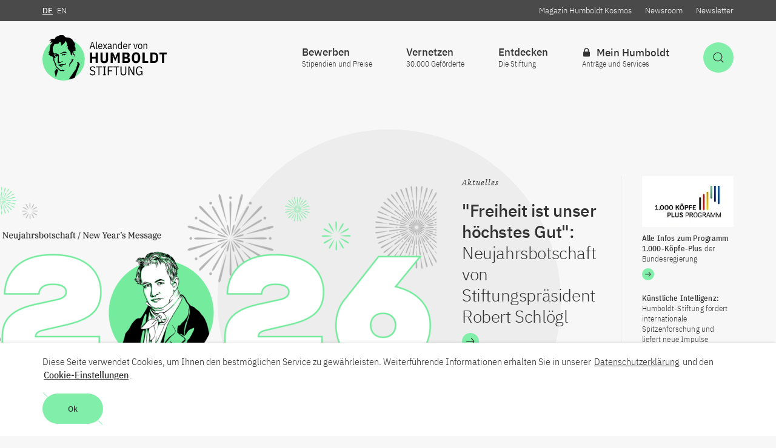

--- FILE ---
content_type: text/html; charset=utf-8
request_url: https://www.humboldt-foundation.de/
body_size: 31652
content:
<!DOCTYPE html>
<html class="no-js" lang="de">
<head>

<meta charset="utf-8">
<!-- 
	This website is powered by TYPO3 - inspiring people to share!
	TYPO3 is a free open source Content Management Framework initially created by Kasper Skaarhoj and licensed under GNU/GPL.
	TYPO3 is copyright 1998-2026 of Kasper Skaarhoj. Extensions are copyright of their respective owners.
	Information and contribution at https://typo3.org/
-->



<title>Startseite - Alexander von Humboldt-Stiftung</title>
<meta http-equiv="x-ua-compatible" content="IE=edge" />
<meta name="generator" content="TYPO3 CMS" />
<meta name="viewport" content="width=device-width, initial-scale=1.0" />
<meta name="description" content="Exzellenz verbindet - be part of a worldwide network" />
<meta property="og:description" content="Exzellenz verbindet - be part of a worldwide network" />
<meta property="og:title" content="Alexander von Humboldt-Stiftung" />
<meta property="og:type" content="article" />
<meta property="og:image" content="https://www.humboldt-foundation.de/typo3temp/assets/images/Copyright_____Copyright_____csm_AvH_Logo_Bildmarke_rgb_b000ae2c17_17405395c4e62cb33095635ed8a19ab5.jpg" />
<meta name="twitter:card" content="summary" />
<meta name="twitter:description" content="Exzellenz verbindet - be part of a worldwide network" />
<meta name="twitter:title" content="Alexander von Humboldt-Stiftung" />
<meta name="twitter:site" content="@AvHStiftung" />
<meta name="twitter:image" content="https://www.humboldt-foundation.de/typo3temp/assets/images/Copyright_____Copyright_____csm_AvH_Logo_Bildmarke_rgb_b000ae2c17_17405395c4e62cb33095635ed8a19ab5.jpg" />
<meta name="twitter:image:url" content="https://www.humboldt-foundation.de/typo3temp/assets/images/Copyright_____Copyright_____csm_AvH_Logo_Bildmarke_rgb_b000ae2c17_17405395c4e62cb33095635ed8a19ab5.jpg" />









<script>      document.documentElement.className = document.documentElement.className.replace(/(\s|^)no-js(\s|$)/, '$1js$2');      window.lazySizesConfig = {        lazyClass: 'js-lazyload'      };      window.alex = {        TITLE: 'Alexander von Humboldt-Stiftung',        ASSET_BASE_URL: 'https://assets.humboldt-foundation.de/2/',        JS_BASE_URL: 'https://assets.humboldt-foundation.de/2/javascripts.html',        ICON_SPRITE_URL: 'https://assets.humboldt-foundation.de/2/icons/icons.svg',        iconSpriteUrl: 'https://assets.humboldt-foundation.de/2/icons/icons.svg',        GDW_V1_URL: '/typo3conf/ext/rsmavhcontent/Resources/Public/Api/gdw-update-de.json',      };</script>    <!-- Copyright (c) 2000-2020 etracker GmbH. All rights reserved. -->    <!-- This material may not be reproduced, displayed, modified or distributed -->    <!-- without the express prior written permission of the copyright holder. -->    <!-- etracker tracklet 5.0 -->    <script type="text/javascript">    // var et_pagename = "";    // var et_areas = "";    // var et_tval = 0;    // var et_tsale = 0;    // var et_tonr = "";    // var et_basket = "";    </script>    <script id="_etLoader" type="text/javascript" charset="UTF-8" data-block-cookies="true" data-respect-dnt="true" data-secure-code="7PKzQs" src="//code.etracker.com/code/e.js" async></script>    <!-- etracker tracklet 5.0 end --><link rel="stylesheet" href="https://assets.humboldt-foundation.de/2/stylesheets/main.css">
<script src="https://assets.humboldt-foundation.de/2/javascripts/head.js"></script>
<script src="https://assets.humboldt-foundation.de/2/javascripts/lazyloading.js" async></script>
<script src="https://www.gstatic.com/charts/loader.js"></script>
<link rel="shortcut icon" href="https://assets.humboldt-foundation.de/2/favicon.ico">
<link rel="apple-touch-icon" sizes="180x180" href="https://assets.humboldt-foundation.de/2/images/favicons/apple-touch-icon.png">
<link rel="icon" sizes="32x32" href="https://assets.humboldt-foundation.de/2/images/favicons/favicon-32x32.png">
<link rel="icon" sizes="16x16" href="https://assets.humboldt-foundation.de/2/images/favicons/favicon-16x16.png">
<link rel="mask-icon" href="https://assets.humboldt-foundation.de/2/images/favicons/safari-pinned-tab.svg" color="#df3320">
<meta name="msapplication-TileColor" content="#00aba9">
<meta name="theme-color" content="#00aba9">
<link rel="manifest" href="https://assets.humboldt-foundation.de/2/manifest.json">
<link rel="msapplication-config" href="https://assets.humboldt-foundation.de/2/browserconfig.xml">
<meta name="apple-mobile-web-app-title" content="Alexander von Humboldt-Stiftung">
<meta name="application-name" content="Alexander von Humboldt-Stiftung"><script type="application/ld+json">
{
  "@context": "https://schema.org",
  "@type": "Organization",
  "name": "Alexander von Humboldt Foundation",
  "url": "https://www.humboldt-foundation.de/",
  "logo": "https://www.humboldt-foundation.de/typo3temp/assets/images/Copyright_____Copyright_____csm_AvH_Logo_Bildmarke_rgb_b000ae2c17_17405395c4e62cb33095635ed8a19ab5.jpg"
}
</script>
<link rel="canonical" href="https://www.humboldt-foundation.de/"/>

<link rel="alternate" hreflang="de-DE" href="https://www.humboldt-foundation.de/"/>
<link rel="alternate" hreflang="en-US" href="https://www.humboldt-foundation.de/en/"/>
<link rel="alternate" hreflang="x-default" href="https://www.humboldt-foundation.de/"/>
</head>
<body id="top">

    
<a class="skip-link" href="#content"><span class="skip-link__text">Zum Inhalt springen</span></a>
<header class="header ">
    

    <div class="header__inner">
        <div class="header__main">
            <div class="header__logo">
                <a class="logo" href="/">
                    <img class="logo__image" src="https://assets.humboldt-foundation.de/2/images/AvH-Logo.svg" alt="Alexander von Humboldt-Stiftung / Foundation" />
                </a>
            </div>
            <div class="header__functions">
								<div class="header__service t-dark">
									<div class="header__service-inner">
										<div class="header__language">
											<a href="/" class="header__service-link header__service-link--active"><abbr class="header__service-abbr" title="Deutsch">DE</abbr></a><a href="/en/" class="header__service-link"><abbr class="header__service-abbr" title="English">EN</abbr></a>
										</div>
										
											<div class="header__service-links">
												
													<a class="header__service-link" href="/entdecken/magazin-humboldt-kosmos">Magazin Humboldt Kosmos</a>
												
													<a class="header__service-link" href="/entdecken/newsroom">Newsroom</a>
												
													<a class="header__service-link" href="/newsletteranmeldung">Newsletter</a>
												
											</div>
										
									</div>
								</div>
                <div class="header__buttons">
                    
                        <a class="button button--primary header__button-search-toggle" href="/suche" id="header-search-toggle" aria-expanded="false" aria-controls="header-search">
                            <svg class="icon icon--search button__icon" viewBox="0 0 200 200" role="presentation">
                                <use xlink:href="#icon-search"></use>
                            </svg>
                            <span class="button__text u-hidden-visually">Suche öffnen</span>
                        </a>
                    
                    <button class="button button--secondary header__button-navigation-toggle" type="button" id="header-navigation-toggle" aria-expanded="false" aria-controls="header-navigation">
                        <svg class="icon icon--menu button__icon" viewBox="0 0 200 200" role="presentation">
                            <use xlink:href="#icon-menu"></use>
                        </svg>
                        <span class="button__text u-hidden-visually">Hauptnavigation öffnen</span>
                    </button>
                </div>
                <div class="header__navigation" id="header-navigation">
                    <nav class="navigation navigation--flyout navigation--level-1" aria-label="Hauptnavigation">
                        <div class="navigation__inner">
                            <div class="navigation__service-items-top">
                                <div class="navigation__service-language">
                                    <a href="/" class="navigation__service-link navigation__service-link--active"><abbr class="header__service-abbr" title="Deutsch">DE</abbr></a><a href="/en/" class="navigation__service-link"><abbr class="navigation__service-abbr" title="English">EN</abbr></a>
                                </div>
                            </div>
                            
<ul class="navigation__items navigation__items--main">
    
        <li class="navigation__item">
            
                    <button class="navigation__item-link navigation__move" id="navigation-30" aria-controls="menu-30" aria-expanded="false" aria-haspopup="true">
                    <span class="navigation__text">
                                                
                                                Bewerben</span>
                    
                        <span class="navigation__subline">Stipendien und Preise</span>
                    
                    
                        <svg class="icon icon--arrow-right navigation__icon" viewBox="0 0 200 200" role="presentation">
                            <use xlink:href="#icon-arrow-right"></use></svg>
                    </button>
                
            
                <div class="navigation__flyout" role="group" id="menu-30" aria-hidden="true" aria-labelledby="navigation-30">
                    <div class="navigation__flyout-inner">
                        <ul class="navigation__submenu navigation__submenu--level-2">
                            <li class="navigation__submenu-item navigation__submenu-item--back"><button class="navigation__back" type="button" title="Eine Ebene zurück">
                                <svg class="icon icon--arrow-left navigation__icon" viewBox="0 0 200 200" role="presentation">
                                    <use xlink:href="#icon-arrow-left"></use>
                                </svg><span class="navigation__text">Bewerben</span></button></li>
                            
                                <li class="navigation__submenu-item">
                                    <a class="navigation__submenu-item-link" href="/bewerben/foerderprogramme">
                                        <span class="navigation__text">Förderprogramme</span>
                                    </a>
                                </li>
                            
                                <li class="navigation__submenu-item">
                                    <a class="navigation__submenu-item-link" href="/bewerben/vorteile-fuer-gefoerderte">
                                        <span class="navigation__text">Vorteile für Geförderte</span>
                                    </a>
                                </li>
                            
                                <li class="navigation__submenu-item">
                                    <a class="navigation__submenu-item-link" href="/bewerben/beratung">
                                        <span class="navigation__text">Beratung</span>
                                    </a>
                                </li>
                            
                                <li class="navigation__submenu-item">
                                    <a class="navigation__submenu-item-link" href="/bewerben/leben-und-forschen-in-deutschland">
                                        <span class="navigation__text">Leben und Forschen in Deutschland</span>
                                    </a>
                                </li>
                            
                                <li class="navigation__submenu-item">
                                    <a class="navigation__submenu-item-link" href="/bewerben/foerderung-waehrend-des-aufenthalts">
                                        <span class="navigation__text">Förderung während des Aufenthalts</span>
                                    </a>
                                </li>
                            
                                <li class="navigation__submenu-item">
                                    <a class="navigation__submenu-item-link" href="/bewerben/alumnifoerderung">
                                        <span class="navigation__text">Alumniförderung</span>
                                    </a>
                                </li>
                            
                                <li class="navigation__submenu-item">
                                    <a class="navigation__submenu-item-link" href="/bewerben/gastgeberin-werden">
                                        <span class="navigation__text">Gastgeber*in werden</span>
                                    </a>
                                </li>
                            
                        </ul>
                        
                            
                                <div class="navigation__teaser">
                                    <article class="article-teaser">
                                        <div class="article-teaser__content">
                                            <h2 class="headline headline--4 f-w-semibold article-teaser__headline">
                                                <a class="headline__link js-overlay-link" href="/bewerben/foerderprogramme/henriette-herz-scouting-programm" data-overlay-target="headline">
                                                    Henriette Herz-Scouting-Programm <span class="headline__icon">
                                                                        <svg class="icon icon--arrow-right" viewBox="0 0 200 200" role="presentation"><use xlink:href="#icon-arrow-right"></use></svg>
                                                                    </span>
                                                </a>
                                            </h2>
                                        </div>
                                        
                                            <div class="article-teaser__image">
                                                <figure class="figure">
                                                    <div class="figure__media">
                                                        <div class="image loading" style="padding-top: 56.25%;">
                                                            <noscript>
                                                                <img class="image__fallback" alt="Visual Henriette Herz Scouting Programme" height="558" src="/fileadmin/_processed_/2/0/csm_Keyvisual_Herz_Sccouting_55a197542e.jpg" width="992" />
                                                            </noscript>
                                                            <img class="image__img js-lazyload" src="/fileadmin/_processed_/2/0/csm_Keyvisual_Herz_Sccouting_55a197542e.jpg" data-src="/fileadmin/_processed_/2/0/csm_Keyvisual_Herz_Sccouting_55a197542e.jpg" width="992" height="558" alt="Visual Henriette Herz Scouting Programme" />
                                                        </div>
                                                    </div>
                                                    
                                                </figure>
                                            </div>
                                        
                                    </article>
                                </div>
                            
                        
                    </div>
                </div>
            
        </li>
    
        <li class="navigation__item">
            
                    <button class="navigation__item-link navigation__move" id="navigation-322" aria-controls="menu-322" aria-expanded="false" aria-haspopup="true">
                    <span class="navigation__text">
                                                
                                                Vernetzen</span>
                    
                        <span class="navigation__subline">30.000 Geförderte</span>
                    
                    
                        <svg class="icon icon--arrow-right navigation__icon" viewBox="0 0 200 200" role="presentation">
                            <use xlink:href="#icon-arrow-right"></use></svg>
                    </button>
                
            
                <div class="navigation__flyout" role="group" id="menu-322" aria-hidden="true" aria-labelledby="navigation-322">
                    <div class="navigation__flyout-inner">
                        <ul class="navigation__submenu navigation__submenu--level-2">
                            <li class="navigation__submenu-item navigation__submenu-item--back"><button class="navigation__back" type="button" title="Eine Ebene zurück">
                                <svg class="icon icon--arrow-left navigation__icon" viewBox="0 0 200 200" role="presentation">
                                    <use xlink:href="#icon-arrow-left"></use>
                                </svg><span class="navigation__text">Vernetzen</span></button></li>
                            
                                <li class="navigation__submenu-item">
                                    <a class="navigation__submenu-item-link" href="/vernetzen/recherche-im-humboldt-netzwerk">
                                        <span class="navigation__text">Recherche im Humboldt-Netzwerk</span>
                                    </a>
                                </li>
                            
                                <li class="navigation__submenu-item">
                                    <a class="navigation__submenu-item-link" href="/vernetzen/veranstaltungskalender">
                                        <span class="navigation__text">Kalender</span>
                                    </a>
                                </li>
                            
                                <li class="navigation__submenu-item">
                                    <a class="navigation__submenu-item-link" href="/vernetzen/alumnivereinigungen">
                                        <span class="navigation__text">Alumnivereinigungen</span>
                                    </a>
                                </li>
                            
                                <li class="navigation__submenu-item">
                                    <a class="navigation__submenu-item-link" href="/vernetzen/humboldt-life">
                                        <span class="navigation__text">Humboldt Life</span>
                                    </a>
                                </li>
                            
                                <li class="navigation__submenu-item">
                                    <a class="navigation__submenu-item-link" href="/vernetzen/humboldtianerinnen-mit-nobelpreis">
                                        <span class="navigation__text">Humboldtianer*innen mit Nobelpreis</span>
                                    </a>
                                </li>
                            
                                <li class="navigation__submenu-item">
                                    <a class="navigation__submenu-item-link" href="/vernetzen/vertrauenswissenschaftler">
                                        <span class="navigation__text">Vertrauenswissenschaftler*innen</span>
                                    </a>
                                </li>
                            
                                <li class="navigation__submenu-item">
                                    <a class="navigation__submenu-item-link" href="/vernetzen/werben-fuer-die-humboldt-stiftung">
                                        <span class="navigation__text">Werben für die Humboldt-Stiftung</span>
                                    </a>
                                </li>
                            
                        </ul>
                        
                            
                                <div class="navigation__teaser">
                                    <article class="article-teaser">
                                        <div class="article-teaser__content">
                                            <h2 class="headline headline--4 f-w-semibold article-teaser__headline">
                                                <a class="headline__link js-overlay-link" href="/vernetzen/humboldtianerinnen-mit-nobelpreis" data-overlay-target="headline">
                                                    Humboldtianer*innen mit Nobelpreis <span class="headline__icon">
                                                                        <svg class="icon icon--arrow-right" viewBox="0 0 200 200" role="presentation"><use xlink:href="#icon-arrow-right"></use></svg>
                                                                    </span>
                                                </a>
                                            </h2>
                                        </div>
                                        
                                            <div class="article-teaser__image">
                                                <figure class="figure">
                                                    <div class="figure__media">
                                                        <div class="image loading" style="padding-top: 56.25%;">
                                                            <noscript>
                                                                <img class="image__fallback" alt="Shot of a ceremonial Nobel Prize award ceremony from a bird&#039;s eye view" height="558" src="/fileadmin/_processed_/2/3/csm_5a2fa496a8a6c60e004ed3dd_orignal__ALX5807_e982257ba1.jpg" width="992" />
                                                            </noscript>
                                                            <img class="image__img js-lazyload" src="/fileadmin/_processed_/2/3/csm_5a2fa496a8a6c60e004ed3dd_orignal__ALX5807_e982257ba1.jpg" data-src="/fileadmin/_processed_/2/3/csm_5a2fa496a8a6c60e004ed3dd_orignal__ALX5807_e982257ba1.jpg" width="992" height="558" alt="Shot of a ceremonial Nobel Prize award ceremony from a bird&#039;s eye view" />
                                                        </div>
                                                    </div>
                                                    
                                                        <figcaption class="figure__caption">
                                                            <button class="copyright js-tooltip figure__copyright" title="© Nobel Media AB. Photo: Alexander Mahmoud. Overview from the Nobel Prize Award Ceremony at the Stockholm Concert Hall, 10 December 2017" aria-label="Bildquelle anzeigen"><svg class="icon icon--copyright" viewBox="0 0 200 200" role="presentation">
                                                                <use xlink:href="#icon-copyright"></use>
                                                            </svg></button></figcaption>
                                                    
                                                </figure>
                                            </div>
                                        
                                    </article>
                                </div>
                            
                        
                    </div>
                </div>
            
        </li>
    
        <li class="navigation__item">
            
                    <button class="navigation__item-link navigation__move" id="navigation-328" aria-controls="menu-328" aria-expanded="false" aria-haspopup="true">
                    <span class="navigation__text">
                                                
                                                Entdecken</span>
                    
                        <span class="navigation__subline">Die Stiftung</span>
                    
                    
                        <svg class="icon icon--arrow-right navigation__icon" viewBox="0 0 200 200" role="presentation">
                            <use xlink:href="#icon-arrow-right"></use></svg>
                    </button>
                
            
                <div class="navigation__flyout" role="group" id="menu-328" aria-hidden="true" aria-labelledby="navigation-328">
                    <div class="navigation__flyout-inner">
                        <ul class="navigation__submenu navigation__submenu--level-2">
                            <li class="navigation__submenu-item navigation__submenu-item--back"><button class="navigation__back" type="button" title="Eine Ebene zurück">
                                <svg class="icon icon--arrow-left navigation__icon" viewBox="0 0 200 200" role="presentation">
                                    <use xlink:href="#icon-arrow-left"></use>
                                </svg><span class="navigation__text">Entdecken</span></button></li>
                            
                                <li class="navigation__submenu-item">
                                    <a class="navigation__submenu-item-link" href="/entdecken/magazin-humboldt-kosmos">
                                        <span class="navigation__text">Magazin Humboldt Kosmos</span>
                                    </a>
                                </li>
                            
                                <li class="navigation__submenu-item">
                                    <a class="navigation__submenu-item-link" href="/entdecken/newsroom">
                                        <span class="navigation__text">Newsroom</span>
                                    </a>
                                </li>
                            
                                <li class="navigation__submenu-item">
                                    <a class="navigation__submenu-item-link" href="/entdecken/ueber-die-humboldt-stiftung">
                                        <span class="navigation__text">Über die Humboldt-Stiftung</span>
                                    </a>
                                </li>
                            
                                <li class="navigation__submenu-item">
                                    <a class="navigation__submenu-item-link" href="/entdecken/karriere-die-stiftung-als-arbeitgeberin">
                                        <span class="navigation__text">Karriere: Die Stiftung als Arbeitgeberin</span>
                                    </a>
                                </li>
                            
                                <li class="navigation__submenu-item">
                                    <a class="navigation__submenu-item-link" href="/entdecken/zahlen-und-statistiken">
                                        <span class="navigation__text">Zahlen und Statistiken</span>
                                    </a>
                                </li>
                            
                                <li class="navigation__submenu-item">
                                    <a class="navigation__submenu-item-link" href="/entdecken/organisation">
                                        <span class="navigation__text">Organisation</span>
                                    </a>
                                </li>
                            
                        </ul>
                        
                            
                                <div class="navigation__teaser">
                                    <article class="article-teaser">
                                        <div class="article-teaser__content">
                                            <h2 class="headline headline--4 f-w-semibold article-teaser__headline">
                                                <a class="headline__link js-overlay-link" href="/ki-und-wir" data-overlay-target="headline">
                                                    „KI und Wir“ – Was künstliche Intelligenz für unser Leben bedeutet <span class="headline__icon">
                                                                        <svg class="icon icon--arrow-right" viewBox="0 0 200 200" role="presentation"><use xlink:href="#icon-arrow-right"></use></svg>
                                                                    </span>
                                                </a>
                                            </h2>
                                        </div>
                                        
                                            <div class="article-teaser__image">
                                                <figure class="figure">
                                                    <div class="figure__media">
                                                        <div class="image loading" style="padding-top: 56.25%;">
                                                            <noscript>
                                                                <img class="image__fallback" alt="Podcast Cover: KI und Wir – Was künstliche Intelligenz für unser Leben bedeutet" height="558" src="/fileadmin/_processed_/a/e/csm_16zu09_dt_88f90fe8ce.jpg" width="992" />
                                                            </noscript>
                                                            <img class="image__img js-lazyload" src="/fileadmin/_processed_/a/e/csm_16zu09_dt_88f90fe8ce.jpg" data-src="/fileadmin/_processed_/a/e/csm_16zu09_dt_88f90fe8ce.jpg" width="992" height="558" alt="Podcast Cover: KI und Wir – Was künstliche Intelligenz für unser Leben bedeutet" />
                                                        </div>
                                                    </div>
                                                    
                                                </figure>
                                            </div>
                                        
                                    </article>
                                </div>
                            
                        
                    </div>
                </div>
            
        </li>
    
        <li class="navigation__item">
            
                    <a class="navigation__item-link navigation__move" href="/login?redirect_id=%2Fmein-humboldt" id="navigation-12" >
                    <span class="navigation__text">
                                                
                                                    <svg class="icon icon--lock" viewBox="0 0 200 200" role="presentation">
                                                        <use xlink:href="#icon-lock"></use>
                                                    </svg>
                                                
                                                Mein Humboldt</span>
                    
                        <span class="navigation__subline">Anträge und Services</span>
                    
                    
                    </a>
                
            
        </li>
    
</ul>

                            <div class="navigation__service-items">
                                
                                    <a class="navigation__service-link" href="/entdecken/magazin-humboldt-kosmos">Magazin Humboldt Kosmos</a>
                                
                                    <a class="navigation__service-link" href="/entdecken/newsroom">Newsroom</a>
                                
                                    <a class="navigation__service-link" href="/newsletteranmeldung">Newsletter</a>
                                
                            </div>
                            <div class="navigation__close"><button class="button button--dark header__panel-close" type="button"><svg class="icon icon--close button__icon" viewBox="0 0 200 200" role="presentation">
                                <use xlink:href="#icon-close"></use>
                            </svg><span class="button__text u-hidden-visually">Schließen</span></button></div>
                        </div>
                    </nav>
                </div>
                

                
                    

<div class="header__search" id="header-search">
    <section class="search">
        <div class="search__inner">
            <div class="search__top">
                <h2 class="search__title">Suche</h2>
                <form class="search__form" action="/suche" method="get">
                    
											
													<input id="search-87xk9" class="search__query" name="tx_solr[q]" data-autosuggest="true" data-autosuggest-url="/suche?type=7385&tx_rsmavhsolr_pi_suggest[queryString]=" type="search" placeholder="Suchbegriff(e)" data-autosuggest-placeholder="Suchbegriff(e)" autocomplete="off"/>
												
                    
                    
                        <div class="search__categories">
                            
                                <a href="/bewerben/foerderprogramme/programme-a-bis-z">Preise und Stipendien</a>
                            
                                <a href="/vernetzen/recherche-im-humboldt-netzwerk">Recherche im Humboldt-Netzwerk</a>
                            
                        </div>
                    
                    <button class="button button--primary button--decoration" type="submit">
                        <span class="button__text">Suchen</span>
                    </button>
                </form>
            </div>
            
                <div class="search__tags">
                    <div class="tag-group">
                        <p class="tag-group__title" id="tag-group-b8d2">Suche nach Tags</p>
                        <ul class="tag-group__list" aria-labelledby="tag-group-b8d2">
                            
                                
                                    <li class="tag-group__item">
                                        
                                                <a class="tag" href="/suche?tx_solr%5Bfilter%5D%5B0%5D=category_stringM%3AHumboldt-Professuren%20f%C3%BCr%20KI&amp;tx_solr%5Bq%5D=%2A">Humboldt-Professuren für KI</a>
                                            
                                    </li>
                                
                            
                                
                                    <li class="tag-group__item">
                                        
                                                <a class="tag" href="/suche?tx_solr%5Bfilter%5D%5B0%5D=category_stringM%3AHumboldt-Professuren&amp;tx_solr%5Bq%5D=%2A">Humboldt-Professuren</a>
                                            
                                    </li>
                                
                            
                                
                                    <li class="tag-group__item">
                                        
                                                <a class="tag" href="/entdecken/magazin-humboldt-kosmos/schwerpunkt">KOSMOS - Schwerpunkt</a>
                                            
                                    </li>
                                
                            
                                
                                    <li class="tag-group__item">
                                        
                                                <a class="tag" href="/entdecken/magazin-humboldt-kosmos/nachgefragt">KOSMOS - Nachgefragt</a>
                                            
                                    </li>
                                
                            
                                
                                    <li class="tag-group__item">
                                        
                                                <a class="tag" href="/entdecken/magazin-humboldt-kosmos/humboldtianer-persoenlich">KOSMOS - Humboldtianer*innen persönlich</a>
                                            
                                    </li>
                                
                            
                        </ul>
                    </div>
                </div>
            
            <div class="search__close"><button class="button button--dark header__panel-close" type="button"><svg class="icon icon--close button__icon" viewBox="0 0 200 200" role="presentation">
                <use xlink:href="#icon-close"></use>
            </svg><span class="button__text u-hidden-visually">Schließen</span></button></div>
        </div>
    </section>
</div>

                
            </div>
        </div>
    </div>
</header>

    <!--TYPO3SEARCH_begin-->
    
        <div class="page page--nobreadcrumb" id="page">
            <main class="home" id="content">
                <h1 class="headline headline--1 f-w-semibold home__headline">Alexander von Humboldt-Stiftung</h1>
                <section class="overview__section overview__breaker overview__section--stage">
    <div class="overview__breaker-inner">
        <div class="overview__breaker-content">
            <section class="stage">
                <div class="stage__slider">
                    <div class="stage__controls"></div>
                    <div class="stage__items">
                        
                            
                                    
<div class="stage__item">
    
        <figure class="figure stage__figure">
            <div class="figure__media">
                <div class="image loading" style="padding-top: 56.111111111111114%;">
                    <noscript>
                        <img class="image__fallback" alt="Im Corporate Design und der grünen Farbe der Humboldt-Stiftung stilisierte Jahreszahl 2026. Aus der Null schaut der Kopf von Alexander von Humboldt heraus." height="404" src="/fileadmin/_processed_/1/b/csm_AvH_Neujahrsbanner_1-20252_e3f228aa44.png" width="720" />
                    </noscript>
                    <img class="image__img js-lazyload" src="/fileadmin/_processed_/1/b/csm_AvH_Neujahrsbanner_1-20252_e3f228aa44.png" data-src="/fileadmin/_processed_/1/b/csm_AvH_Neujahrsbanner_1-20252_e3f228aa44.png" data-srcset="/fileadmin/_processed_/1/b/csm_AvH_Neujahrsbanner_1-20252_144cb8b40e.png 2x, /fileadmin/_processed_/1/b/csm_AvH_Neujahrsbanner_1-20252_e3f228aa44.png 1x" srcset="/fileadmin/_processed_/1/b/csm_AvH_Neujahrsbanner_1-20252_144cb8b40e.png 2x, /fileadmin/_processed_/1/b/csm_AvH_Neujahrsbanner_1-20252_e3f228aa44.png 1x" width="720" height="404" alt="Im Corporate Design und der grünen Farbe der Humboldt-Stiftung stilisierte Jahreszahl 2026. Aus der Null schaut der Kopf von Alexander von Humboldt heraus." />
                </div>
            </div>
            
        </figure>
    
    <div class="stage__item-content">
        
            <p class="stage__kicker">Aktuelles</p>
        
        <h2 class="headline headline--2 f-w-semibold">
            <a href="/entdecken/newsroom/aktuelles/2026-freiheit-ist-unser-hoechstes-gut" class="headline__link js-overlay-link" data-overlay-target="headline">
                &quot;Freiheit ist unser höchstes Gut&quot;: <span class="f-w-light"> Neujahrsbotschaft von Stiftungspräsident Robert Schlögl</span>
                <span class="headline__icon headline__icon--block">
                    <svg class="icon icon--arrow-right" viewBox="0 0 200 200">
                        <use xlink:href="#icon-arrow-right" role="presentation"></use>
                    </svg>
                </span>
            </a>
        </h2>
    </div>
</div>

                                
                        
                            
                                    
<div class="stage__item">
    
        <figure class="figure stage__figure">
            <div class="figure__media">
                <div class="image loading" style="padding-top: 56.111111111111114%;">
                    <noscript>
                        <img class="image__fallback" alt="Die Gruppe von Fachleuten analysiert einen Roboterarm, umgeben von technischen Geräten und Bildschirmen, die Daten anzeigen." height="404" src="/fileadmin/_processed_/5/9/csm_headerbild_humboldt_research_professorship_1df1ef6b50.jpeg" width="720" />
                    </noscript>
                    <img class="image__img js-lazyload" src="/fileadmin/_processed_/5/9/csm_headerbild_humboldt_research_professorship_1df1ef6b50.jpeg" data-src="/fileadmin/_processed_/5/9/csm_headerbild_humboldt_research_professorship_1df1ef6b50.jpeg" data-srcset="/fileadmin/_processed_/5/9/csm_headerbild_humboldt_research_professorship_a612652d3f.jpeg 2x, /fileadmin/_processed_/5/9/csm_headerbild_humboldt_research_professorship_1df1ef6b50.jpeg 1x" srcset="/fileadmin/_processed_/5/9/csm_headerbild_humboldt_research_professorship_a612652d3f.jpeg 2x, /fileadmin/_processed_/5/9/csm_headerbild_humboldt_research_professorship_1df1ef6b50.jpeg 1x" width="720" height="404" alt="Die Gruppe von Fachleuten analysiert einen Roboterarm, umgeben von technischen Geräten und Bildschirmen, die Daten anzeigen." />
                </div>
            </div>
            
                <figcaption class="figure__caption">
                    <button class="copyright js-tooltip figure__copyright" title="Adobe stock/Gorodenkoff" aria-label="Bildquelle anzeigen">
                        <svg class="icon icon--copyright" viewBox="0 0 200 200" role="presentation">
                            <use xlink:href="#icon-copyright"></use>
                        </svg>
                    </button>
                </figcaption>
            
        </figure>
    
    <div class="stage__item-content">
        
            <p class="stage__kicker">Pressemitteilung</p>
        
        <h2 class="headline headline--2 f-w-semibold">
            <a href="/entdecken/newsroom/pressemitteilungen/attraktivere-foerderung-fuer-spitzenforschung" class="headline__link js-overlay-link" data-overlay-target="headline">
                Attraktivere Förderung für Spitzenforschung: <span class="f-w-light"> neuer Forschungspreis und verbesserte Förderung der Humboldt-Professuren</span>
                <span class="headline__icon headline__icon--block">
                    <svg class="icon icon--arrow-right" viewBox="0 0 200 200">
                        <use xlink:href="#icon-arrow-right" role="presentation"></use>
                    </svg>
                </span>
            </a>
        </h2>
    </div>
</div>

                                
                        
                            
                                    
<div class="stage__item">
    
        <figure class="figure stage__figure">
            <div class="figure__media">
                <div class="image loading" style="padding-top: 56.111111111111114%;">
                    <noscript>
                        <img class="image__fallback" alt="" height="404" src="/fileadmin/_processed_/f/9/csm_K117_Cover_DE_16-9_690a0c38dd.jpg" width="720" />
                    </noscript>
                    <img class="image__img js-lazyload" src="/fileadmin/_processed_/f/9/csm_K117_Cover_DE_16-9_690a0c38dd.jpg" data-src="/fileadmin/_processed_/f/9/csm_K117_Cover_DE_16-9_690a0c38dd.jpg" data-srcset="/fileadmin/_processed_/f/9/csm_K117_Cover_DE_16-9_d6f126ab18.jpg 2x, /fileadmin/_processed_/f/9/csm_K117_Cover_DE_16-9_690a0c38dd.jpg 1x" srcset="/fileadmin/_processed_/f/9/csm_K117_Cover_DE_16-9_d6f126ab18.jpg 2x, /fileadmin/_processed_/f/9/csm_K117_Cover_DE_16-9_690a0c38dd.jpg 1x" width="720" height="404" alt="" />
                </div>
            </div>
            
                <figcaption class="figure__caption">
                    <button class="copyright js-tooltip figure__copyright" title="Humboldt-Stiftung" aria-label="Bildquelle anzeigen">
                        <svg class="icon icon--copyright" viewBox="0 0 200 200" role="presentation">
                            <use xlink:href="#icon-copyright"></use>
                        </svg>
                    </button>
                </figcaption>
            
        </figure>
    
    <div class="stage__item-content">
        
            <p class="stage__kicker">Neue Ausgabe: Magazin Humboldt Kosmos</p>
        
        <h2 class="headline headline--2 f-w-semibold">
            <a href="/entdecken/magazin-humboldt-kosmos/free-science" class="headline__link js-overlay-link" data-overlay-target="headline">
                Für eine freie Wissenschaft: <span class="f-w-light"> Erfahrungen aus zehn Jahren Philipp Schwartz-Initiative</span>
                <span class="headline__icon headline__icon--block">
                    <svg class="icon icon--arrow-right" viewBox="0 0 200 200">
                        <use xlink:href="#icon-arrow-right" role="presentation"></use>
                    </svg>
                </span>
            </a>
        </h2>
    </div>
</div>

                                
                        
                            
                                    
<div class="stage__item">
    
        <figure class="figure stage__figure">
            <div class="figure__media">
                <div class="image loading" style="padding-top: 56.111111111111114%;">
                    <noscript>
                        <img class="image__fallback" alt="" height="404" src="/fileadmin/_processed_/a/f/csm_Collage_Camps-Valls_Becher_C_privat_b3f8382760.jpg" width="720" />
                    </noscript>
                    <img class="image__img js-lazyload" src="/fileadmin/_processed_/a/f/csm_Collage_Camps-Valls_Becher_C_privat_b3f8382760.jpg" data-src="/fileadmin/_processed_/a/f/csm_Collage_Camps-Valls_Becher_C_privat_b3f8382760.jpg" data-srcset="/fileadmin/_processed_/a/f/csm_Collage_Camps-Valls_Becher_C_privat_60baade108.jpg 2x, /fileadmin/_processed_/a/f/csm_Collage_Camps-Valls_Becher_C_privat_b3f8382760.jpg 1x" srcset="/fileadmin/_processed_/a/f/csm_Collage_Camps-Valls_Becher_C_privat_60baade108.jpg 2x, /fileadmin/_processed_/a/f/csm_Collage_Camps-Valls_Becher_C_privat_b3f8382760.jpg 1x" width="720" height="404" alt="" />
                </div>
            </div>
            
                <figcaption class="figure__caption">
                    <button class="copyright js-tooltip figure__copyright" title="privat" aria-label="Bildquelle anzeigen">
                        <svg class="icon icon--copyright" viewBox="0 0 200 200" role="presentation">
                            <use xlink:href="#icon-copyright"></use>
                        </svg>
                    </button>
                </figcaption>
            
        </figure>
    
    <div class="stage__item-content">
        
            <p class="stage__kicker">Pressemitteilung</p>
        
        <h2 class="headline headline--2 f-w-semibold">
            <a href="/entdecken/newsroom/pressemitteilungen/carl-zeiss-humboldt-forschungspreis-2025" class="headline__link js-overlay-link" data-overlay-target="headline">
                Carl-Zeiss-Humboldt-Forschungspreise: <span class="f-w-light"> Experten der Physik und Künstlichen Intelligenz erhalten je 100.000 Euro</span>
                <span class="headline__icon headline__icon--block">
                    <svg class="icon icon--arrow-right" viewBox="0 0 200 200">
                        <use xlink:href="#icon-arrow-right" role="presentation"></use>
                    </svg>
                </span>
            </a>
        </h2>
    </div>
</div>

                                
                        
                            
                                    
<div class="stage__item">
    
        <figure class="figure stage__figure">
            <div class="figure__media">
                <div class="image loading" style="padding-top: 56.111111111111114%;">
                    <noscript>
                        <img class="image__fallback" alt="Porträt von Michael Moehler, Pierre Gentine, Jan Rehwinkel, Sahika Inal" height="404" src="/fileadmin/_processed_/e/6/csm_251127_AHP_2026_Zweite-Auswahl-2_c9c598229b.jpeg" width="720" />
                    </noscript>
                    <img class="image__img js-lazyload" src="/fileadmin/_processed_/e/6/csm_251127_AHP_2026_Zweite-Auswahl-2_c9c598229b.jpeg" data-src="/fileadmin/_processed_/e/6/csm_251127_AHP_2026_Zweite-Auswahl-2_c9c598229b.jpeg" data-srcset="/fileadmin/_processed_/e/6/csm_251127_AHP_2026_Zweite-Auswahl-2_f30c8df502.jpeg 2x, /fileadmin/_processed_/e/6/csm_251127_AHP_2026_Zweite-Auswahl-2_c9c598229b.jpeg 1x" srcset="/fileadmin/_processed_/e/6/csm_251127_AHP_2026_Zweite-Auswahl-2_f30c8df502.jpeg 2x, /fileadmin/_processed_/e/6/csm_251127_AHP_2026_Zweite-Auswahl-2_c9c598229b.jpeg 1x" width="720" height="404" alt="Porträt von Michael Moehler, Pierre Gentine, Jan Rehwinkel, Sahika Inal" />
                </div>
            </div>
            
                <figcaption class="figure__caption">
                    <button class="copyright js-tooltip figure__copyright" title="Michael Moehler: privat, Pierre Gentine: Columbia University, Jan Rehwinkel: privat, Sahika Inal: privat" aria-label="Bildquelle anzeigen">
                        <svg class="icon icon--copyright" viewBox="0 0 200 200" role="presentation">
                            <use xlink:href="#icon-copyright"></use>
                        </svg>
                    </button>
                </figcaption>
            
        </figure>
    
    <div class="stage__item-content">
        
            <p class="stage__kicker">Pressemitteilung</p>
        
        <h2 class="headline headline--2 f-w-semibold">
            <a href="/entdecken/newsroom/pressemitteilungen/ahp26-zweite-auswahl" class="headline__link js-overlay-link" data-overlay-target="headline">
                Humboldt-Professur: <span class="f-w-light"> Vier neue Spitzenforschende ausgewählt</span>
                <span class="headline__icon headline__icon--block">
                    <svg class="icon icon--arrow-right" viewBox="0 0 200 200">
                        <use xlink:href="#icon-arrow-right" role="presentation"></use>
                    </svg>
                </span>
            </a>
        </h2>
    </div>
</div>

                                
                        
                    </div>
                </div>
                
                    <div class="stage__info">
                        <div class="stage__teasers">
                            
                                
                                        <article class="article-teaser article-teaser--small">
    <div class="article-teaser__content">
        <h5 class="headline headline--5 f-w-semibold article-teaser__headline">
            <a href="/1000-koepfe-plus-programm-des-bmftr-foerderangebote-der-humboldt-stiftung" class="headline__link js-overlay-link" data-overlay-target="headline">
                Alle Infos zum Programm 1.000-Köpfe-Plus <span class="f-w-light"> der Bundesregierung</span>
                <span class="headline__icon headline__icon--block">
                    <svg class="icon icon--arrow-right" viewBox="0 0 200 200">
                        <use xlink:href="#icon-arrow-right" role="presentation"></use>
                    </svg>
                </span>
            </a>
        </h5>
    </div>
    
        <div class="article-teaser__image">
            <figure class="figure">
                <div class="figure__media">
                    <div class="image loading" style="padding-top: 55.55555555555556%;">
                        <noscript>
                            <img class="image__fallback" alt="Logo 1.000 Köpfe Plus Programm" height="100" src="/fileadmin/_processed_/c/7/csm_1000_koepfe_Schutzzone_RGB_L_815281a21e.jpg" width="180" />
                        </noscript>
                        <img class="image__img js-lazyload" src="/fileadmin/_processed_/c/7/csm_1000_koepfe_Schutzzone_RGB_L_815281a21e.jpg" data-src="/fileadmin/_processed_/c/7/csm_1000_koepfe_Schutzzone_RGB_L_815281a21e.jpg" data-srcset="/fileadmin/_processed_/c/7/csm_1000_koepfe_Schutzzone_RGB_L_c3528794e9.jpg 2x, /fileadmin/_processed_/c/7/csm_1000_koepfe_Schutzzone_RGB_L_815281a21e.jpg 1x" srcset="/fileadmin/_processed_/c/7/csm_1000_koepfe_Schutzzone_RGB_L_c3528794e9.jpg 2x, /fileadmin/_processed_/c/7/csm_1000_koepfe_Schutzzone_RGB_L_815281a21e.jpg 1x" width="180" height="100" alt="Logo 1.000 Köpfe Plus Programm" />
                    </div>
                </div>
            </figure>
        </div>
    
</article>

                                    
                            
                                
                                        <article class="article-teaser article-teaser--small">
    <div class="article-teaser__content">
        <h5 class="headline headline--5 f-w-semibold article-teaser__headline">
            <a href="/entdecken/newsroom/dossier-kuenstliche-intelligenz" class="headline__link js-overlay-link" data-overlay-target="headline">
                Künstliche Intelligenz: <span class="f-w-light"> Humboldt-Stiftung fördert internationale Spitzenforschung und liefert neue Impulse</span>
                <span class="headline__icon headline__icon--block">
                    <svg class="icon icon--arrow-right" viewBox="0 0 200 200">
                        <use xlink:href="#icon-arrow-right" role="presentation"></use>
                    </svg>
                </span>
            </a>
        </h5>
    </div>
    
</article>

                                    
                            
                        </div>
                        
                            <a class="icon-link icon-link--right icon-link--small" href="/entdecken/newsroom">
                                <span class="icon-link__text">Newsroom</span>
                                <span class="icon-link__icon">
                            <svg class="icon icon--arrow-right" viewBox="0 0 200 200">
                              <use xlink:href="#icon-arrow-right" role="presentation"></use>
                            </svg>
                        </span>
                            </a>
                        
                    </div>
                
            </section>
        </div>
    </div>
</section>

    <section class="overview__section">
        <div class="overview__grid">
            
                <div class="grid grid--50-50-big-modules">
    
        <div class="grid__col">
            <div class="grid__item">
                
                    
    <article class="circle-box t-blue-light js-slider t-blue-light ">
        <div class="circle-box__inner">
            
                <div class="circle-box__headline">
                    <h2 class="headline headline--2 f-w-semibold">Humboldt-Professur  <span class="f-w-light">Deutschlands höchstdotierter Forschungspreis bringt internationale Spitzenkräfte an deutsche Hochschulen.</span></h2>
                </div>
            
					<div class="circle-box__controls"></div>
            <div class="circle-box__items">
                
										
                    <div class="circle-box__item">
    <div class="circle-box__item-inner">
        
            <div class="circle-box__image">
                <figure class="figure">
                    <div class="figure__media">
                        <div class="image loading" style="padding-top: 100%;">
													
															<noscript>
																<img title="Sandra_Wachter_C_Humboldt-Stiftung_16-9" alt="Frau mit langen Haaren und Brille vor einem Bücherregal" src="/fileadmin/_processed_/e/3/csm_SandraWachter_C_Humboldt-Stiftung_16-9_a33fd58fa4.jpg" width="673" height="673" />
															</noscript>
															<img class="image__img" title="Sandra_Wachter_C_Humboldt-Stiftung_16-9" alt="Frau mit langen Haaren und Brille vor einem Bücherregal" src="/fileadmin/_processed_/e/3/csm_SandraWachter_C_Humboldt-Stiftung_16-9_a33fd58fa4.jpg" width="673" height="673" />
														
                        </div>
                    </div>
                    
                        <figcaption class="figure__caption">
                            <button class="copyright js-tooltip figure__copyright" title="Humboldt-Stiftung" aria-label="Bildquelle anzeigen"><svg class="icon icon--copyright" viewBox="0 0 200 200" role="presentation"><use xlink:href="#icon-copyright"></use></svg></button>
                        </figcaption>
                    
                </figure>
            </div>
        

        <div class="circle-box__text">
            <div class="circle-box__text-inner">
                <div class="text text--tiny">
                    <h4 class="headline headline--5 f-w-semibold">Sandra Wachter | Recht und KI</h4>
                    
                        <p>Die Expertin für Technikrecht Sandra Wachter soll zum Aufbau ethisch-rechtlicher KI-Expertise in Wirtschaft und Gesellschaft in Deutschland beitragen. Mit ihrer Spitzenforschung zur KI-Regulierung soll sie den Standort Potsdam international im Wettbewerb stärken. <a href="/entdecken/newsroom/dossier-alexander-von-humboldt-professur/sandra-wachter" class="link link--internal">Mehr</a></p>
                    
                </div>
            </div>
        </div>
    </div>
</div>

                
										
                    <div class="circle-box__item">
    <div class="circle-box__item-inner">
        
            <div class="circle-box__image">
                <figure class="figure">
                    <div class="figure__media">
                        <div class="image loading" style="padding-top: 100%;">
													
															<noscript>
																<img alt="Porträt von Ingrid Piller in einer Bibliothek" src="/fileadmin/_processed_/8/f/csm_Ingrid_Piller_C_Humboldt-Stiftung__32_16-9_1730d2bba1.jpg" width="673" height="673" />
															</noscript>
															<img class="image__img" alt="Porträt von Ingrid Piller in einer Bibliothek" src="/fileadmin/_processed_/8/f/csm_Ingrid_Piller_C_Humboldt-Stiftung__32_16-9_1730d2bba1.jpg" width="673" height="673" />
														
                        </div>
                    </div>
                    
                        <figcaption class="figure__caption">
                            <button class="copyright js-tooltip figure__copyright" title="Humboldt-Stiftung" aria-label="Bildquelle anzeigen"><svg class="icon icon--copyright" viewBox="0 0 200 200" role="presentation"><use xlink:href="#icon-copyright"></use></svg></button>
                        </figcaption>
                    
                </figure>
            </div>
        

        <div class="circle-box__text">
            <div class="circle-box__text-inner">
                <div class="text text--tiny">
                    <h4 class="headline headline--5 f-w-semibold">Ingrid Piller | Soziolinguistik</h4>
                    
                        <p>Ingrid Piller hat die angewandten Sprachwissenschaften nachhaltig geprägt. Ihre Forschung zu sprachlicher Diversität und interkultureller Kommunikation strahlt weit über ihr Fachgebiet hinaus und beeinflusst Disziplinen wie Soziologie, Geschichte und Erziehungswissenschaft. <a href="/entdecken/newsroom/dossier-alexander-von-humboldt-professur/ingrid-piller" class="link link--internal">Mehr</a></p>
                    
                </div>
            </div>
        </div>
    </div>
</div>

                
										
                    <div class="circle-box__item">
    <div class="circle-box__item-inner">
        
            <div class="circle-box__image">
                <figure class="figure">
                    <div class="figure__media">
                        <div class="image loading" style="padding-top: 100%;">
													
															<noscript>
																<img alt="Porträt von Daniel Kral vor einer Fensterfront" src="/fileadmin/_processed_/5/3/csm_Daniel_Kral_C_Humboldt-Stiftung__7__16-9_4b6dd20490.jpg" width="673" height="673" />
															</noscript>
															<img class="image__img" alt="Porträt von Daniel Kral vor einer Fensterfront" src="/fileadmin/_processed_/5/3/csm_Daniel_Kral_C_Humboldt-Stiftung__7__16-9_4b6dd20490.jpg" width="673" height="673" />
														
                        </div>
                    </div>
                    
                        <figcaption class="figure__caption">
                            <button class="copyright js-tooltip figure__copyright" title="Humboldt-Stiftung" aria-label="Bildquelle anzeigen"><svg class="icon icon--copyright" viewBox="0 0 200 200" role="presentation"><use xlink:href="#icon-copyright"></use></svg></button>
                        </figcaption>
                    
                </figure>
            </div>
        

        <div class="circle-box__text">
            <div class="circle-box__text-inner">
                <div class="text text--tiny">
                    <h4 class="headline headline--5 f-w-semibold">Daniel Kráľ | Mathematik / Informatik</h4>
                    
                        <p>Daniel Kráľ ist ein Spitzenforscher der diskreten Mathematik. Ihm ist es gelungen, mathematische Probleme und Vermutungen, die jahrzehntelang offen waren, zu lösen. An der Uni Leipzig soll er den strategischen Schwerpunkt „Intelligente Methoden und Materialien“ intern stärker vernetzen. <a href="/entdecken/newsroom/dossier-alexander-von-humboldt-professur/daniel-kral" class="link link--internal">Mehr</a></p>
                    
                </div>
            </div>
        </div>
    </div>
</div>

                
										
                    <div class="circle-box__item">
    <div class="circle-box__item-inner">
        
            <div class="circle-box__image">
                <figure class="figure">
                    <div class="figure__media">
                        <div class="image loading" style="padding-top: 100%;">
													
															<noscript>
																<img alt="Porträt von Dana Branzei" src="/fileadmin/_processed_/8/2/csm_Dana_Branzei_C_Humboldt-Stiftung__7__16-9_21dfdaf546.jpg" width="673" height="673" />
															</noscript>
															<img class="image__img" alt="Porträt von Dana Branzei" src="/fileadmin/_processed_/8/2/csm_Dana_Branzei_C_Humboldt-Stiftung__7__16-9_21dfdaf546.jpg" width="673" height="673" />
														
                        </div>
                    </div>
                    
                        <figcaption class="figure__caption">
                            <button class="copyright js-tooltip figure__copyright" title="Humboldt-Stiftung" aria-label="Bildquelle anzeigen"><svg class="icon icon--copyright" viewBox="0 0 200 200" role="presentation"><use xlink:href="#icon-copyright"></use></svg></button>
                        </figcaption>
                    
                </figure>
            </div>
        

        <div class="circle-box__text">
            <div class="circle-box__text-inner">
                <div class="text text--tiny">
                    <h4 class="headline headline--5 f-w-semibold">Dana Branzei | Molekularbiologie</h4>
                    
                        <p>Die Molekularbiologin Dana Branzei erforscht Mechanismen der DNA-Reparatur. Ihre herausragenden Forschungsergebnisse tragen zum grundlegenden Verständnis von Krebsentstehung und -therapie bei. <a href="/entdecken/newsroom/dossier-alexander-von-humboldt-professur/dana-branzei" class="link link--internal">Mehr</a></p>
                    
                </div>
            </div>
        </div>
    </div>
</div>

                
										
                    <div class="circle-box__item">
    <div class="circle-box__item-inner">
        
            <div class="circle-box__image">
                <figure class="figure">
                    <div class="figure__media">
                        <div class="image loading" style="padding-top: 100%;">
													
															<noscript>
																	<img class="image__fallback" alt="" height="673" src="/fileadmin/_processed_/f/c/csm_Andreas_Winter_C_Humboldt-Stiftung__11__16-9_65814d50d1.jpg" width="673" />
															</noscript>
															<img class="image__img js-lazyload" src="/fileadmin/_processed_/f/c/csm_Andreas_Winter_C_Humboldt-Stiftung__11__16-9_65814d50d1.jpg" data-src="/fileadmin/_processed_/f/c/csm_Andreas_Winter_C_Humboldt-Stiftung__11__16-9_65814d50d1.jpg" width="673" height="673" alt="" />
														
                        </div>
                    </div>
                    
                        <figcaption class="figure__caption">
                            <button class="copyright js-tooltip figure__copyright" title="Humboldt-Stiftung" aria-label="Bildquelle anzeigen"><svg class="icon icon--copyright" viewBox="0 0 200 200" role="presentation"><use xlink:href="#icon-copyright"></use></svg></button>
                        </figcaption>
                    
                </figure>
            </div>
        

        <div class="circle-box__text">
            <div class="circle-box__text-inner">
                <div class="text text--tiny">
                    <h4 class="headline headline--5 f-w-semibold">Andreas Winter | Quantenkommunikation</h4>
                    
                        <p>Andreas Winter ist ein renommierter Mathematiker und Experte auf dem Gebiet der Quanteninformationstheorie. Seine Forschung konzentriert sich auf die mathematischen Grundlagen der Quanteninformation. Mit seiner Berufung möchte die Universität zu Köln ihre Informatikabteilung mit einem Schwerpunkt auf Quanteninformatik weiterentwickeln. <a href="/entdecken/newsroom/dossier-alexander-von-humboldt-professur/andreas-winter" class="link link--internal">Mehr</a></p>
                    
                </div>
            </div>
        </div>
    </div>
</div>

                
            </div>
        </div>
        
        <div class="circle-box__button">
            <a class="button button--secondary button--decoration" href="/entdecken/newsroom/dossier-alexander-von-humboldt-professur">
                <span class="button__text">zur Humboldt-Professur</span>
            </a>
        </div>
        
    </article>


                
            </div>
        </div>
    
    
        <div class="grid__col">
            <div class="grid__item">
                
                    
    <div class="grid__item">
        
            <article class="person-box person-box--decoration-3 person-box--horizontal" id="c4299">
    
        <div class="person-box__image" aria-describedby="person-box-4299">
            <figure class="figure">
                <div class="figure__media">
                    <div class="image loading" style="padding-top: 100%;">
                        <noscript>
                            <img class="image__fallback" alt="Eine Gruppe von jungen Forschenden, die ausgelassen für ein Foto posieren." height="220" src="/fileadmin/_processed_/d/4/csm_JT_2025_Eroeffnung_C_Humboldt-Stiftung_Benjamin-Pritzkuleit__306__16-9_906b51308e.jpg" width="220" />
                        </noscript>
                        <img class="image__img js-lazyload" src="/fileadmin/_processed_/d/4/csm_JT_2025_Eroeffnung_C_Humboldt-Stiftung_Benjamin-Pritzkuleit__306__16-9_906b51308e.jpg" data-src="/fileadmin/_processed_/d/4/csm_JT_2025_Eroeffnung_C_Humboldt-Stiftung_Benjamin-Pritzkuleit__306__16-9_906b51308e.jpg" width="220" height="220" alt="Eine Gruppe von jungen Forschenden, die ausgelassen für ein Foto posieren." />
                    </div>
                </div>
                
                    <figcaption class="figure__caption">
                        <button class="copyright js-tooltip figure__copyright" title="Humboldt-Stiftung/Benjamin Pritzkuleit" aria-label="Bildquelle anzeigen"><svg class="icon icon--copyright" viewBox="0 0 200 200">
                            <use xlink:href="#icon-copyright" role="presentation"></use>
                        </svg></button>
                    </figcaption>
                
            </figure>
        </div>
    
    <div class="person-box__content">
        <div class="person-box__text">
            <div class="text">
                <p>
                    <strong class="person-box__large-text">30.000</strong>
                    Forschende weltweit gehören zum Netzwerk der Humboldt-Stiftung.
                </p>
            </div>
        </div>
        <div class="text person-box__details" id="person-box-4299">
            
            <br /><p>Als Humboldtianer*innen sind sie alle Teil der Humboldt-Familie: aktuell Geförderte und Alumni aller Fachgebiete aus mehr als 140 Ländern, unter ihnen 63 Nobelpreisträger*innen.</p>
        </div>
    </div>
</article>

        
    </div>


    <div class="grid__item">
        
            <article class="promotion-box t-green" id="c4390">
    <div class="promotion-box__content">
        
            <div class="promotion-box__headline">
                <h2 class="headline headline--3 f-w-semibold headline--wide">Die Humboldt-Stiftung</h2>
            </div>
        
        
            <div class="promotion-box__text">
                <div class="text text--small">
                    <ul> 	<li>Wir fördern Wissenschaftler*innen, unabhängig von Fachrichtung und Nationalität.</li> 	<li>Wir stärken den Wissenschaftsstandort Deutschland durch internationalen Forschungsaustausch.</li> 	<li>Wir unterstützen unsere Geförderten ein Leben lang.</li> 	<li>Wir setzen uns ein für internationale Verständigung, wissenschaftlichen Fortschritt und Entwicklung.</li> </ul>                    
                </div>
            </div>
        
        
            <div class="promotion-box__button">
                <a class="button button--secondary button--decoration" href="/entdecken/ueber-die-humboldt-stiftung">
                    <span class="button__text">Über die Stiftung</span>
                </a>
            </div>
        

    </div>
    
        <figure class="figure promotion-box__figure">
            <div class="figure__media">
                <div class="image image--cover loading">
                    <noscript>
                        <img class="image__fallback" alt="" height="460" src="/fileadmin/_processed_/1/a/csm_Buecher07_MG_4626b_cadfc71cb5.jpg" width="460" />
                    </noscript>
                    <img class="image__img js-lazyload" src="/fileadmin/_processed_/1/a/csm_Buecher07_MG_4626b_cadfc71cb5.jpg" data-src="/fileadmin/_processed_/1/a/csm_Buecher07_MG_4626b_cadfc71cb5.jpg" width="460" height="460" alt="" /></div>
            </div>
            
                <figcaption class="figure__caption">
                    <button class="copyright js-tooltip figure__copyright" title="Foto: Humboldt-Stiftung/Michael Jordan" aria-label="Bildquelle anzeigen">
                        <svg class="icon icon--copyright" viewBox="0 0 200 200" role="presentation">
                            <use xlink:href="#icon-copyright"></use>
                        </svg>
                    </button>
                </figcaption>
            
        </figure>
    

</article>

        
    </div>

                
            </div>
        </div>
    
</div>
            
                
    <div class="grid grid--100">
        <div class="grid__col">
            <div class="grid__item">
                
                    

	
		<section class="program-search js-program-search">
			<div class="program-search__inner">
				<h2 class="u-hidden-visually">Progammfinder</h2>
				
					<div class="text program-search__text">
						<p><span class="f-w-semibold">Wir fördern Personen, keine Projekte.</span>
							 Finden Sie Ihr passendes Programm.</p>
					</div>
				
				<form method="get" class="program-search__form" action="/bewerben/foerderprogramme/programmsuche" data-suggest="/bewerben/foerderprogramme/programmsuche?type=7384" data-suggest-header="Top Results" accept-charset="utf-8">

					
					<div class="program-search__steps">
						
							
								
		
			
					

<div class="form-group program-search__step t-green-light">
    <label class="label form-group__label">Ich bin</label>
    <div class="form-group__input">
        <select class="select" id="form-group-rsmprogramaudiencelevel_stringM" name="tx_solr[filter][0]" required="required">
            <option class="select__hint" disabled="disabled" selected="selected" value="">Derzeitige Stellung</option>
                
                    <option value="rsmprogramaudiencelevel_stringM:Young Professional" >Young Professional</option>
                
                    <option value="rsmprogramaudiencelevel_stringM:Post Doc" >Post Doc</option>
                
                    <option value="rsmprogramaudiencelevel_stringM:Professor W-1" >Professor W-1</option>
                
                    <option value="rsmprogramaudiencelevel_stringM:Professor W-2" >Professor W-2</option>
                
                    <option value="rsmprogramaudiencelevel_stringM:Professor W-3" >Professor W-3</option>
                
        </select>
    </div>
</div>


			
					

<div class="form-group program-search__step t-green-light">
    <label class="label form-group__label">Ich habe</label>
    <div class="form-group__input">
        <select class="select" id="form-group-rsmprogramdrago_stringM" name="tx_solr[filter][1]" required="required">
            <option class="select__hint" disabled="disabled" selected="selected" value="">Akademischer Abschluss</option>
                
                    <option value="rsmprogramdrago_stringM:Keine Promotion" >Keine Promotion</option>
                
                    <option value="rsmprogramdrago_stringM:2008 promoviert" >2008 promoviert</option>
                
                    <option value="rsmprogramdrago_stringM:2009 promoviert" >2009 promoviert</option>
                
                    <option value="rsmprogramdrago_stringM:2010 promoviert" >2010 promoviert</option>
                
                    <option value="rsmprogramdrago_stringM:2011 promoviert" >2011 promoviert</option>
                
                    <option value="rsmprogramdrago_stringM:2012 promoviert" >2012 promoviert</option>
                
                    <option value="rsmprogramdrago_stringM:2013 promoviert" >2013 promoviert</option>
                
                    <option value="rsmprogramdrago_stringM:2014 promoviert" >2014 promoviert</option>
                
                    <option value="rsmprogramdrago_stringM:2015 promoviert" >2015 promoviert</option>
                
                    <option value="rsmprogramdrago_stringM:2016 promoviert" >2016 promoviert</option>
                
                    <option value="rsmprogramdrago_stringM:2017 promoviert" >2017 promoviert</option>
                
                    <option value="rsmprogramdrago_stringM:2018 promoviert" >2018 promoviert</option>
                
                    <option value="rsmprogramdrago_stringM:2019 promoviert" >2019 promoviert</option>
                
                    <option value="rsmprogramdrago_stringM:2020 promoviert" >2020 promoviert</option>
                
                    <option value="rsmprogramdrago_stringM:2021 promoviert" >2021 promoviert</option>
                
                    <option value="rsmprogramdrago_stringM:2022 promoviert" >2022 promoviert</option>
                
                    <option value="rsmprogramdrago_stringM:2023 promoviert" >2023 promoviert</option>
                
                    <option value="rsmprogramdrago_stringM:2024 promoviert" >2024 promoviert</option>
                
                    <option value="rsmprogramdrago_stringM:2025 promoviert" >2025 promoviert</option>
                
                    <option value="rsmprogramdrago_stringM:2026 promoviert" >2026 promoviert</option>
                
                    <option value="rsmprogramdrago_stringM:Promotion vor 2008" >Promotion vor 2008</option>
                
        </select>
    </div>
</div>


			
					

<div class="form-group program-search__step t-green-light">
    <label class="label form-group__label">Ich lebe in</label>
    <div class="form-group__input">
        <select class="select" id="form-group-rsmprogramcountries_stringM" name="tx_solr[filter][2]" required="required">
            <option class="select__hint" disabled="disabled" selected="selected" value="">Lebensmittelpunkt</option>
                
                    <option value="rsmprogramcountries_stringM:Afghanistan" >Afghanistan</option>
                
                    <option value="rsmprogramcountries_stringM:Albanien" >Albanien</option>
                
                    <option value="rsmprogramcountries_stringM:Algerien" >Algerien</option>
                
                    <option value="rsmprogramcountries_stringM:Andorra" >Andorra</option>
                
                    <option value="rsmprogramcountries_stringM:Angola" >Angola</option>
                
                    <option value="rsmprogramcountries_stringM:Antigua und Barbuda" >Antigua und Barbuda</option>
                
                    <option value="rsmprogramcountries_stringM:Argentinien" >Argentinien</option>
                
                    <option value="rsmprogramcountries_stringM:Armenien" >Armenien</option>
                
                    <option value="rsmprogramcountries_stringM:Aserbaidschan" >Aserbaidschan</option>
                
                    <option value="rsmprogramcountries_stringM:Australien" >Australien</option>
                
                    <option value="rsmprogramcountries_stringM:Bahamas" >Bahamas</option>
                
                    <option value="rsmprogramcountries_stringM:Bahrain" >Bahrain</option>
                
                    <option value="rsmprogramcountries_stringM:Bangladesch" >Bangladesch</option>
                
                    <option value="rsmprogramcountries_stringM:Barbados" >Barbados</option>
                
                    <option value="rsmprogramcountries_stringM:Belarus" >Belarus</option>
                
                    <option value="rsmprogramcountries_stringM:Belgien" >Belgien</option>
                
                    <option value="rsmprogramcountries_stringM:Belize" >Belize</option>
                
                    <option value="rsmprogramcountries_stringM:Benin" >Benin</option>
                
                    <option value="rsmprogramcountries_stringM:Bhutan" >Bhutan</option>
                
                    <option value="rsmprogramcountries_stringM:Bolivien" >Bolivien</option>
                
                    <option value="rsmprogramcountries_stringM:Bosnien-Herzegowina" >Bosnien-Herzegowina</option>
                
                    <option value="rsmprogramcountries_stringM:Botsuana" >Botsuana</option>
                
                    <option value="rsmprogramcountries_stringM:Brasilien" >Brasilien</option>
                
                    <option value="rsmprogramcountries_stringM:Brunei Darussalam" >Brunei Darussalam</option>
                
                    <option value="rsmprogramcountries_stringM:Bulgarien" >Bulgarien</option>
                
                    <option value="rsmprogramcountries_stringM:Burkina Faso" >Burkina Faso</option>
                
                    <option value="rsmprogramcountries_stringM:Burundi" >Burundi</option>
                
                    <option value="rsmprogramcountries_stringM:Chile" >Chile</option>
                
                    <option value="rsmprogramcountries_stringM:China, VR" >China, VR</option>
                
                    <option value="rsmprogramcountries_stringM:Cookinseln" >Cookinseln</option>
                
                    <option value="rsmprogramcountries_stringM:Costa Rica" >Costa Rica</option>
                
                    <option value="rsmprogramcountries_stringM:Cote d`Ivoire" >Cote d`Ivoire</option>
                
                    <option value="rsmprogramcountries_stringM:Deutschland" >Deutschland</option>
                
                    <option value="rsmprogramcountries_stringM:Dominica" >Dominica</option>
                
                    <option value="rsmprogramcountries_stringM:Dominikanische Republik" >Dominikanische Republik</option>
                
                    <option value="rsmprogramcountries_stringM:Dschibuti" >Dschibuti</option>
                
                    <option value="rsmprogramcountries_stringM:D&auml;nemark" >Dänemark</option>
                
                    <option value="rsmprogramcountries_stringM:Ecuador" >Ecuador</option>
                
                    <option value="rsmprogramcountries_stringM:El Salvador" >El Salvador</option>
                
                    <option value="rsmprogramcountries_stringM:Eritrea" >Eritrea</option>
                
                    <option value="rsmprogramcountries_stringM:Estland" >Estland</option>
                
                    <option value="rsmprogramcountries_stringM:Fidschi" >Fidschi</option>
                
                    <option value="rsmprogramcountries_stringM:Finnland" >Finnland</option>
                
                    <option value="rsmprogramcountries_stringM:Frankreich" >Frankreich</option>
                
                    <option value="rsmprogramcountries_stringM:Franz&ouml;sisch-Guayana" >Französisch-Guayana</option>
                
                    <option value="rsmprogramcountries_stringM:Gabun" >Gabun</option>
                
                    <option value="rsmprogramcountries_stringM:Gambia" >Gambia</option>
                
                    <option value="rsmprogramcountries_stringM:Georgien" >Georgien</option>
                
                    <option value="rsmprogramcountries_stringM:Ghana" >Ghana</option>
                
                    <option value="rsmprogramcountries_stringM:Grenada" >Grenada</option>
                
                    <option value="rsmprogramcountries_stringM:Griechenland" >Griechenland</option>
                
                    <option value="rsmprogramcountries_stringM:Guatemala" >Guatemala</option>
                
                    <option value="rsmprogramcountries_stringM:Guinea" >Guinea</option>
                
                    <option value="rsmprogramcountries_stringM:Guinea-Bissau" >Guinea-Bissau</option>
                
                    <option value="rsmprogramcountries_stringM:Guyana" >Guyana</option>
                
                    <option value="rsmprogramcountries_stringM:Haiti" >Haiti</option>
                
                    <option value="rsmprogramcountries_stringM:Honduras" >Honduras</option>
                
                    <option value="rsmprogramcountries_stringM:Indien" >Indien</option>
                
                    <option value="rsmprogramcountries_stringM:Indonesien" >Indonesien</option>
                
                    <option value="rsmprogramcountries_stringM:Irak" >Irak</option>
                
                    <option value="rsmprogramcountries_stringM:Iran" >Iran</option>
                
                    <option value="rsmprogramcountries_stringM:Irland" >Irland</option>
                
                    <option value="rsmprogramcountries_stringM:Island" >Island</option>
                
                    <option value="rsmprogramcountries_stringM:Israel" >Israel</option>
                
                    <option value="rsmprogramcountries_stringM:Italien" >Italien</option>
                
                    <option value="rsmprogramcountries_stringM:Jamaika" >Jamaika</option>
                
                    <option value="rsmprogramcountries_stringM:Japan" >Japan</option>
                
                    <option value="rsmprogramcountries_stringM:Jemen" >Jemen</option>
                
                    <option value="rsmprogramcountries_stringM:Jordanien" >Jordanien</option>
                
                    <option value="rsmprogramcountries_stringM:Kaimaninseln" >Kaimaninseln</option>
                
                    <option value="rsmprogramcountries_stringM:Kambodscha" >Kambodscha</option>
                
                    <option value="rsmprogramcountries_stringM:Kamerun" >Kamerun</option>
                
                    <option value="rsmprogramcountries_stringM:Kanada" >Kanada</option>
                
                    <option value="rsmprogramcountries_stringM:Kap Verde" >Kap Verde</option>
                
                    <option value="rsmprogramcountries_stringM:Kasachstan" >Kasachstan</option>
                
                    <option value="rsmprogramcountries_stringM:Katar" >Katar</option>
                
                    <option value="rsmprogramcountries_stringM:Kenia" >Kenia</option>
                
                    <option value="rsmprogramcountries_stringM:Kirgisistan" >Kirgisistan</option>
                
                    <option value="rsmprogramcountries_stringM:Kiribati" >Kiribati</option>
                
                    <option value="rsmprogramcountries_stringM:Kolumbien" >Kolumbien</option>
                
                    <option value="rsmprogramcountries_stringM:Komoren" >Komoren</option>
                
                    <option value="rsmprogramcountries_stringM:Kongo, Demokratische Republik" >Kongo, Demokratische Republik</option>
                
                    <option value="rsmprogramcountries_stringM:Kongo, Republik" >Kongo, Republik</option>
                
                    <option value="rsmprogramcountries_stringM:Korea, Demokratische VR" >Korea, Demokratische VR</option>
                
                    <option value="rsmprogramcountries_stringM:Korea, Republik" >Korea, Republik</option>
                
                    <option value="rsmprogramcountries_stringM:Kosovo" >Kosovo</option>
                
                    <option value="rsmprogramcountries_stringM:Kroatien" >Kroatien</option>
                
                    <option value="rsmprogramcountries_stringM:Kuba" >Kuba</option>
                
                    <option value="rsmprogramcountries_stringM:Kuwait" >Kuwait</option>
                
                    <option value="rsmprogramcountries_stringM:Laos" >Laos</option>
                
                    <option value="rsmprogramcountries_stringM:Lesotho" >Lesotho</option>
                
                    <option value="rsmprogramcountries_stringM:Lettland" >Lettland</option>
                
                    <option value="rsmprogramcountries_stringM:Libanon" >Libanon</option>
                
                    <option value="rsmprogramcountries_stringM:Liberia" >Liberia</option>
                
                    <option value="rsmprogramcountries_stringM:Libyen" >Libyen</option>
                
                    <option value="rsmprogramcountries_stringM:Liechtenstein" >Liechtenstein</option>
                
                    <option value="rsmprogramcountries_stringM:Litauen" >Litauen</option>
                
                    <option value="rsmprogramcountries_stringM:Luxemburg" >Luxemburg</option>
                
                    <option value="rsmprogramcountries_stringM:Madagaskar" >Madagaskar</option>
                
                    <option value="rsmprogramcountries_stringM:Malawi" >Malawi</option>
                
                    <option value="rsmprogramcountries_stringM:Malaysia" >Malaysia</option>
                
                    <option value="rsmprogramcountries_stringM:Malediven" >Malediven</option>
                
                    <option value="rsmprogramcountries_stringM:Mali" >Mali</option>
                
                    <option value="rsmprogramcountries_stringM:Malta" >Malta</option>
                
                    <option value="rsmprogramcountries_stringM:Marokko" >Marokko</option>
                
                    <option value="rsmprogramcountries_stringM:Marshallinseln" >Marshallinseln</option>
                
                    <option value="rsmprogramcountries_stringM:Mauretanien" >Mauretanien</option>
                
                    <option value="rsmprogramcountries_stringM:Mauritius" >Mauritius</option>
                
                    <option value="rsmprogramcountries_stringM:Mexiko" >Mexiko</option>
                
                    <option value="rsmprogramcountries_stringM:Mikronesien" >Mikronesien</option>
                
                    <option value="rsmprogramcountries_stringM:Moldau" >Moldau</option>
                
                    <option value="rsmprogramcountries_stringM:Monaco" >Monaco</option>
                
                    <option value="rsmprogramcountries_stringM:Mongolei" >Mongolei</option>
                
                    <option value="rsmprogramcountries_stringM:Montenegro" >Montenegro</option>
                
                    <option value="rsmprogramcountries_stringM:Mosambik" >Mosambik</option>
                
                    <option value="rsmprogramcountries_stringM:Myanmar" >Myanmar</option>
                
                    <option value="rsmprogramcountries_stringM:Namibia" >Namibia</option>
                
                    <option value="rsmprogramcountries_stringM:Nauru" >Nauru</option>
                
                    <option value="rsmprogramcountries_stringM:Nepal" >Nepal</option>
                
                    <option value="rsmprogramcountries_stringM:Neuseeland" >Neuseeland</option>
                
                    <option value="rsmprogramcountries_stringM:Nicaragua" >Nicaragua</option>
                
                    <option value="rsmprogramcountries_stringM:Niederlande" >Niederlande</option>
                
                    <option value="rsmprogramcountries_stringM:Niger" >Niger</option>
                
                    <option value="rsmprogramcountries_stringM:Nigeria" >Nigeria</option>
                
                    <option value="rsmprogramcountries_stringM:Niue" >Niue</option>
                
                    <option value="rsmprogramcountries_stringM:Nordmazedonien" >Nordmazedonien</option>
                
                    <option value="rsmprogramcountries_stringM:Norwegen" >Norwegen</option>
                
                    <option value="rsmprogramcountries_stringM:N&ouml;rdliche Marianen, Commonwealth der" >Nördliche Marianen, Commonwealth der</option>
                
                    <option value="rsmprogramcountries_stringM:Oman" >Oman</option>
                
                    <option value="rsmprogramcountries_stringM:Online" >Online</option>
                
                    <option value="rsmprogramcountries_stringM:Pakistan" >Pakistan</option>
                
                    <option value="rsmprogramcountries_stringM:Palau" >Palau</option>
                
                    <option value="rsmprogramcountries_stringM:Pal&auml;stinensische Autonomiegebiete" >Palästinensische Autonomiegebiete</option>
                
                    <option value="rsmprogramcountries_stringM:Panama" >Panama</option>
                
                    <option value="rsmprogramcountries_stringM:Papua-Neuguinea" >Papua-Neuguinea</option>
                
                    <option value="rsmprogramcountries_stringM:Paraguay" >Paraguay</option>
                
                    <option value="rsmprogramcountries_stringM:Peru" >Peru</option>
                
                    <option value="rsmprogramcountries_stringM:Philippinen" >Philippinen</option>
                
                    <option value="rsmprogramcountries_stringM:Polen" >Polen</option>
                
                    <option value="rsmprogramcountries_stringM:Portugal" >Portugal</option>
                
                    <option value="rsmprogramcountries_stringM:Ruanda" >Ruanda</option>
                
                    <option value="rsmprogramcountries_stringM:Rum&auml;nien" >Rumänien</option>
                
                    <option value="rsmprogramcountries_stringM:Russische F&ouml;deration" >Russische Föderation</option>
                
                    <option value="rsmprogramcountries_stringM:Salomonen" >Salomonen</option>
                
                    <option value="rsmprogramcountries_stringM:Sambia" >Sambia</option>
                
                    <option value="rsmprogramcountries_stringM:Samoa" >Samoa</option>
                
                    <option value="rsmprogramcountries_stringM:San Marino" >San Marino</option>
                
                    <option value="rsmprogramcountries_stringM:Sao Tome u. Principe" >Sao Tome u. Principe</option>
                
                    <option value="rsmprogramcountries_stringM:Saudi-Arabien" >Saudi-Arabien</option>
                
                    <option value="rsmprogramcountries_stringM:Schweden" >Schweden</option>
                
                    <option value="rsmprogramcountries_stringM:Schweiz" >Schweiz</option>
                
                    <option value="rsmprogramcountries_stringM:Senegal" >Senegal</option>
                
                    <option value="rsmprogramcountries_stringM:Serbien" >Serbien</option>
                
                    <option value="rsmprogramcountries_stringM:Seychellen" >Seychellen</option>
                
                    <option value="rsmprogramcountries_stringM:Sierra Leone" >Sierra Leone</option>
                
                    <option value="rsmprogramcountries_stringM:Simbabwe" >Simbabwe</option>
                
                    <option value="rsmprogramcountries_stringM:Singapur" >Singapur</option>
                
                    <option value="rsmprogramcountries_stringM:Slowakei" >Slowakei</option>
                
                    <option value="rsmprogramcountries_stringM:Slowenien" >Slowenien</option>
                
                    <option value="rsmprogramcountries_stringM:Somalia" >Somalia</option>
                
                    <option value="rsmprogramcountries_stringM:Spanien" >Spanien</option>
                
                    <option value="rsmprogramcountries_stringM:Sri Lanka" >Sri Lanka</option>
                
                    <option value="rsmprogramcountries_stringM:St. Kitts und Nevis" >St. Kitts und Nevis</option>
                
                    <option value="rsmprogramcountries_stringM:St. Lucia" >St. Lucia</option>
                
                    <option value="rsmprogramcountries_stringM:St. Vincent und Grenadinen" >St. Vincent und Grenadinen</option>
                
                    <option value="rsmprogramcountries_stringM:Sudan" >Sudan</option>
                
                    <option value="rsmprogramcountries_stringM:Suriname" >Suriname</option>
                
                    <option value="rsmprogramcountries_stringM:Swasiland" >Swasiland</option>
                
                    <option value="rsmprogramcountries_stringM:Syrien" >Syrien</option>
                
                    <option value="rsmprogramcountries_stringM:S&uuml;dafrika" >Südafrika</option>
                
                    <option value="rsmprogramcountries_stringM:S&uuml;dsudan" >Südsudan</option>
                
                    <option value="rsmprogramcountries_stringM:Tadschikistan" >Tadschikistan</option>
                
                    <option value="rsmprogramcountries_stringM:Taiwan" >Taiwan</option>
                
                    <option value="rsmprogramcountries_stringM:Tansania" >Tansania</option>
                
                    <option value="rsmprogramcountries_stringM:Thailand" >Thailand</option>
                
                    <option value="rsmprogramcountries_stringM:Timor-Leste" >Timor-Leste</option>
                
                    <option value="rsmprogramcountries_stringM:Togo" >Togo</option>
                
                    <option value="rsmprogramcountries_stringM:Tonga" >Tonga</option>
                
                    <option value="rsmprogramcountries_stringM:Trinidad u. Tobago" >Trinidad u. Tobago</option>
                
                    <option value="rsmprogramcountries_stringM:Tschad" >Tschad</option>
                
                    <option value="rsmprogramcountries_stringM:Tschechische Republik" >Tschechische Republik</option>
                
                    <option value="rsmprogramcountries_stringM:Tunesien" >Tunesien</option>
                
                    <option value="rsmprogramcountries_stringM:Turkmenistan" >Turkmenistan</option>
                
                    <option value="rsmprogramcountries_stringM:Tuvalu" >Tuvalu</option>
                
                    <option value="rsmprogramcountries_stringM:T&uuml;rkei" >Türkei</option>
                
                    <option value="rsmprogramcountries_stringM:USA" >USA</option>
                
                    <option value="rsmprogramcountries_stringM:Uganda" >Uganda</option>
                
                    <option value="rsmprogramcountries_stringM:Ukraine" >Ukraine</option>
                
                    <option value="rsmprogramcountries_stringM:Ungarn" >Ungarn</option>
                
                    <option value="rsmprogramcountries_stringM:Uruguay" >Uruguay</option>
                
                    <option value="rsmprogramcountries_stringM:Usbekistan" >Usbekistan</option>
                
                    <option value="rsmprogramcountries_stringM:Vanuatu" >Vanuatu</option>
                
                    <option value="rsmprogramcountries_stringM:Vatikan" >Vatikan</option>
                
                    <option value="rsmprogramcountries_stringM:Venezuela" >Venezuela</option>
                
                    <option value="rsmprogramcountries_stringM:Vereinigte Arabische Emirate" >Vereinigte Arabische Emirate</option>
                
                    <option value="rsmprogramcountries_stringM:Vereinigtes K&ouml;nigreich" >Vereinigtes Königreich</option>
                
                    <option value="rsmprogramcountries_stringM:Vietnam" >Vietnam</option>
                
                    <option value="rsmprogramcountries_stringM:Zentralafrikanische Republik" >Zentralafrikanische Republik</option>
                
                    <option value="rsmprogramcountries_stringM:Zypern" >Zypern</option>
                
                    <option value="rsmprogramcountries_stringM:&Auml;gypten" >Ägypten</option>
                
                    <option value="rsmprogramcountries_stringM:&Auml;quatorialguinea" >Äquatorialguinea</option>
                
                    <option value="rsmprogramcountries_stringM:&Auml;thiopien" >Äthiopien</option>
                
                    <option value="rsmprogramcountries_stringM:&Ouml;sterreich" >Österreich</option>
                
        </select>
    </div>
</div>


			
		

							
						
					</div>
					<button class="button button--primary program-search__submit" type="submit">
						<svg class="icon icon--search button__icon" viewBox="0 0 200 200">
							<use xlink:href="#icon-search" role="presentation"></use>
						</svg>
						<span class="button__text u-hidden-visually">Suche</span>
					</button>

				</form>
			</div>
		</section>
	




                
            </div>
        </div>
    </div>

            
                <div class="grid grid--66-33-big-modules">
    
        <div class="grid__col">
            <div class="grid__item">
                
                    
        
            <article class="search-box t-green" style="background-image: url(/typo3conf/ext/rsmavhsitepackage/Resources/Public/Image/search-box.webp)" id="c4392">
                <div class="search-box__inner">
                    <h2 class="u-hidden-visually">Recherchieren Sie im globalen Humboldt-Netzwerk.</h2>
                    <div class="search-box__text">
                        <p><span class="f-w-semibold">Recherchieren Sie im globalen Humboldt-Netzwerk.</span> Unsere Datenbank enthält einen großen Teil der weltweit mehr als 30.000 Geförderten der Humboldt-Stiftung.</p>
                    </div>
                    <form class="search-bar" action="/vernetzen/recherche-im-humboldt-netzwerk">
                        <div class="form-group search-bar__input"><label class="label u-hidden-visually form-group__label" for="form-group-0fb6">Name oder Fachgebiet</label>
                            <div class="form-group__input form-group__input--large"><svg class="icon icon--search form-group__input-icon" viewBox="0 0 200 200" role="presentation">
                                <use xlink:href="#icon-search"></use>
                            </svg><input name="tx_solr[q]" class="input input--large" id="form-group-0fb6" type="search" placeholder="Name oder Fachgebiet" /></div>
                        </div><button class="button button--primary search-bar__button" type="submit"><svg class="icon icon--search button__icon" viewBox="0 0 200 200" role="presentation">
                        <use xlink:href="#icon-search"></use>
                    </svg><span class="button__text">Suchen</span></button>
                    </form>
                    
                        <div class="tag-group search-box__tags">
                            
                                <p class="tag-group__title" id="tag-group-ee4392">Beliebte Suchbegriffe</p>
                            
                            <ul class="tag-group__list" aria-labelledby="tag-group-ee4392">
                                
                                    <li class="tag-group__item">
                                        <a class="tag" href="/vernetzen/recherche-im-humboldt-netzwerk?tx_solr[q]=Chemie">
                                            Chemie
                                        </a>
                                    </li>
                                
                                    <li class="tag-group__item">
                                        <a class="tag" href="/vernetzen/recherche-im-humboldt-netzwerk?tx_solr[q]=Geisteswissenschaften">
                                            Geisteswissenschaften
                                        </a>
                                    </li>
                                
                                    <li class="tag-group__item">
                                        <a class="tag" href="/vernetzen/recherche-im-humboldt-netzwerk?tx_solr[q]=Physik">
                                            Physik
                                        </a>
                                    </li>
                                
                                    <li class="tag-group__item">
                                        <a class="tag" href="/vernetzen/recherche-im-humboldt-netzwerk?tx_solr[q]=Medizin">
                                            Medizin
                                        </a>
                                    </li>
                                
                                    <li class="tag-group__item">
                                        <a class="tag" href="/vernetzen/recherche-im-humboldt-netzwerk?tx_solr[q]=Biologie">
                                            Biologie
                                        </a>
                                    </li>
                                
                            </ul>
                        </div>
                    
                </div>
            </article>

    



                
            </div>
        </div>
    
    
        <div class="grid__col">
            <div class="grid__item">
                
                    <article class="person-box person-box--decoration-2 person-box--horizontal" id="c4393">
    
        <div class="person-box__image" aria-describedby="person-box-4393">
            <figure class="figure">
                <div class="figure__media">
                    <div class="image loading" style="padding-top: 100%;">
                        <noscript>
                            <img class="image__fallback" alt="" height="220" src="/fileadmin/_processed_/c/2/csm_kosmos-106-mouhamed-moustapha-fall_1c5dcfa6f3.jpg" width="220" />
                        </noscript>
                        <img class="image__img js-lazyload" src="/fileadmin/_processed_/c/2/csm_kosmos-106-mouhamed-moustapha-fall_1c5dcfa6f3.jpg" data-src="/fileadmin/_processed_/c/2/csm_kosmos-106-mouhamed-moustapha-fall_1c5dcfa6f3.jpg" width="220" height="220" alt="" />
                    </div>
                </div>
                
                    <figcaption class="figure__caption">
                        <button class="copyright js-tooltip figure__copyright" title="Humboldt-Stiftung / Andreas Unger" aria-label="Bildquelle anzeigen"><svg class="icon icon--copyright" viewBox="0 0 200 200">
                            <use xlink:href="#icon-copyright" role="presentation"></use>
                        </svg></button>
                    </figcaption>
                
            </figure>
        </div>
    
    <div class="person-box__content">
        <div class="person-box__text">
            <div class="text">
                <p>
                    <strong class="person-box__large-text">800</strong>
                    Preise und Stipendien jährlich werden von der Humboldt-Stiftung vergeben.
                </p>
            </div>
        </div>
        <div class="text person-box__details" id="person-box-4393">
            <strong>Mouhamed Moustapha Fall (Inhaber des „Deutschen Forschungslehrstuhls“ am AIMS Senegal)</strong>
            <br />„Die Mathematik birgt ein großes Optimierungspotential für die Menschen Afrikas.“
        </div>
    </div>
</article>

                
            </div>
        </div>
    
</div>
            
                
    <div class="grid grid--100">
        <div class="grid__col">
            <div class="grid__item">
                
                    
<section class="mag-teaser t-green-xxlight">
    <div class="mag-teaser__inner">
        <div class="mag-teaser__head">
            
                <div class="mag-teaser__headline">
                    <h2 class="headline headline--2 f-w-semibold">Humboldt Kosmos <span class="f-w-light"> - das Magazin der Humboldt-Stiftung. Woran forschen die Humboldtianer*innen weltweit? Welche Themen aus Wissenschaft, Diplomatie und Internationalität bewegen uns? Wir berichten im Kosmos.</span></h2>
                </div>
            
            
                <div class="mag-teaser__button">
                    <a class="button button--secondary button--decoration" type="button" href="/entdecken/magazin-humboldt-kosmos">
                        <span class="button__text">Zum Magazin</span>
                    </a>
                </div>
            
        </div>

        
            
                
                        
                                
<div class="mag-teaser__teaser">
    <article class="article-teaser">
        <div class="article-teaser__content">
            
                <p class="article-teaser__kicker">Gastbeitrag</p>
            
            <h2 class="headline headline--3 f-w-semibold article-teaser__headline">
                <a href="/entdecken/magazin-humboldt-kosmos/free-science/johann-wadephul-akademische-freiheit" class="headline__link js-overlay-link" data-overlay-target="headline">
                    „Wissen ist das größte Kapital“
                    <span class="f-w-light">Johann Wadephul über Wissenschaft als Fundament der Demokratie und den Schutz bedrohter Forschender.</span>
                    <span class="headline__icon">
                        <svg class="icon icon--arrow-right" viewBox="0 0 200 200">
                          <use xlink:href="#icon-arrow-right" role="presentation"></use>
                        </svg>
                    </span>
                </a>
            </h2>
        </div>
        
            <figure class="article-teaser__image">
                <div class="figure__media">
                    <div class="image loading" style="padding-top: 56.25%;">
                        <noscript>
                            <img class="image__fallback" alt="Porträtfoto von Außenminister Johann Wadephul" height="558" src="/fileadmin/_processed_/a/a/csm_K117_schwerpunkt-Johann-Wadephul-4zu3_87522ddc75.jpg" width="992" />
                        </noscript>
                        <img class="image__img js-lazyload" src="/fileadmin/_processed_/a/a/csm_K117_schwerpunkt-Johann-Wadephul-4zu3_87522ddc75.jpg" data-src="/fileadmin/_processed_/a/a/csm_K117_schwerpunkt-Johann-Wadephul-4zu3_87522ddc75.jpg" width="992" height="558" alt="Porträtfoto von Außenminister Johann Wadephul" />
                    </div>
                </div>
                
                    <figcaption class="figure__caption">
                        <button class="copyright js-tooltip figure__copyright" title="Dominik Butzmann / AA / photothek.de" aria-label="Bildquelle anzeigen">
                            <svg class="icon icon--copyright" viewBox="0 0 200 200" role="presentation">
                                <use xlink:href="#icon-copyright"></use>
                            </svg>
                        </button>
                    </figcaption>
                
            </figure>
        
    </article>
</div>

                            
                        <div class="mag-teaser__row">
                            <div class="article-teaser-row">
                                <div class="article-teaser-row__inner">
																	<div class="article-teaser-row__wrapper">
																	<div class="article-teaser-row__controls"></div>
                                    <div class="article-teaser-row__frame">
                                        <div class="article-teaser-row__items">
                    
            
                
                        
                                
<div class="article-teaser-row__item">
    <article class="article-teaser">
        <div class="article-teaser__content">
            
                <p class="article-teaser__kicker">Schwerpunkt Wissenschaftsfreiheit</p>
            
            <h3 class="headline headline--4 f-w-semibold article-teaser__headline">
                <a href="/entdecken/magazin-humboldt-kosmos/free-science/philipp-schwartz-initiative-10-jahre-jubilaeum" class="headline__link js-overlay-link" data-overlay-target="headline">
                    10 Jahre Philipp Schwartz-Initiative
									
									<!-- textMaxCharacters:  -->
                    <span class="f-w-light">Unterstützung für bedrohte Forschende: Geschichten, die Mut machen und Stimmen, die Hoffnung geben.</span>
                    <span class="headline__icon">
                        <svg class="icon icon--arrow-right" viewBox="0 0 200 200">
                          <use xlink:href="#icon-arrow-right" role="presentation"></use>
                        </svg>
                    </span>
                </a>
            </h3>
        </div>
        
            <div class="article-teaser__image">
                <figure class="article-teaser__image">
                    <div class="figure__media">
                        <div class="image loading" style="padding-top: 56.25%;">
                            <noscript>
                                <img class="image__fallback" alt="Ein von Raketen bombardierter Fakultätssaal in Charkiw, der symbolisch zeigt, wie Wissenschaftsfreiheit in Gefahr ist und was die Philipp-Schwartz-Initiative hier leistet." height="558" src="/fileadmin/_processed_/e/9/csm_K117_schwerpunkt-aufmacher-Ukraine-1085x610-philipp-schwartz-initiative_76457853e1.jpg" width="992" />
                            </noscript>
                            <img class="image__img js-lazyload" src="/fileadmin/_processed_/e/9/csm_K117_schwerpunkt-aufmacher-Ukraine-1085x610-philipp-schwartz-initiative_76457853e1.jpg" data-src="/fileadmin/_processed_/e/9/csm_K117_schwerpunkt-aufmacher-Ukraine-1085x610-philipp-schwartz-initiative_76457853e1.jpg" width="992" height="558" alt="Ein von Raketen bombardierter Fakultätssaal in Charkiw, der symbolisch zeigt, wie Wissenschaftsfreiheit in Gefahr ist und was die Philipp-Schwartz-Initiative hier leistet." />
                        </div>
                    </div>
                    
                        <figcaption class="figure__caption">
                            <button class="copyright js-tooltip figure__copyright" title="picture alliance / Photoshot" aria-label="Bildquelle anzeigen">
                                <svg class="icon icon--copyright" viewBox="0 0 200 200" role="presentation">
                                    <use xlink:href="#icon-copyright"></use>
                                </svg>
                            </button>
                        </figcaption>
                    
                </figure>
            </div>
        
    </article>
</div>

                            
                    
            
                
                        
                                
<div class="article-teaser-row__item">
    <article class="article-teaser">
        <div class="article-teaser__content">
            
                <p class="article-teaser__kicker">Nachgefragt</p>
            
            <h3 class="headline headline--4 f-w-semibold article-teaser__headline">
                <a href="/entdecken/magazin-humboldt-kosmos/free-science/kuestenschutz-mit-austernriffen" class="headline__link js-overlay-link" data-overlay-target="headline">
                    Yuzhu Pearl Li, wie gehen wir den Küstenschutz an?
									
									<!-- textMaxCharacters:  -->
                    <span class="f-w-light">Die Umweltingenieurin testet Austernriffe als Konzept gegen Sturmfluten und Erosion.</span>
                    <span class="headline__icon">
                        <svg class="icon icon--arrow-right" viewBox="0 0 200 200">
                          <use xlink:href="#icon-arrow-right" role="presentation"></use>
                        </svg>
                    </span>
                </a>
            </h3>
        </div>
        
            <div class="article-teaser__image">
                <figure class="article-teaser__image">
                    <div class="figure__media">
                        <div class="image loading" style="padding-top: 56.25%;">
                            <noscript>
                                <img class="image__fallback" alt="Eine Frau steht im flachen Wasser, trägt Gummistiefel und hält ein Tablet, während sie die Umgebung beobachtet." height="558" src="/fileadmin/_processed_/d/a/csm_K117_nachgefragt-teaser-Pearl-Li-1085x610-kuestenschutz-flood-defense_1ae9c2b3ff.jpg" width="992" />
                            </noscript>
                            <img class="image__img js-lazyload" src="/fileadmin/_processed_/d/a/csm_K117_nachgefragt-teaser-Pearl-Li-1085x610-kuestenschutz-flood-defense_1ae9c2b3ff.jpg" data-src="/fileadmin/_processed_/d/a/csm_K117_nachgefragt-teaser-Pearl-Li-1085x610-kuestenschutz-flood-defense_1ae9c2b3ff.jpg" width="992" height="558" alt="Eine Frau steht im flachen Wasser, trägt Gummistiefel und hält ein Tablet, während sie die Umgebung beobachtet." />
                        </div>
                    </div>
                    
                        <figcaption class="figure__caption">
                            <button class="copyright js-tooltip figure__copyright" title="Humboldt-Stiftung / Ore Huiying" aria-label="Bildquelle anzeigen">
                                <svg class="icon icon--copyright" viewBox="0 0 200 200" role="presentation">
                                    <use xlink:href="#icon-copyright"></use>
                                </svg>
                            </button>
                        </figcaption>
                    
                </figure>
            </div>
        
    </article>
</div>

                            
                    
            
                
                        
                                
<div class="article-teaser-row__item">
    <article class="article-teaser">
        <div class="article-teaser__content">
            
                <p class="article-teaser__kicker">Forschung hautnah</p>
            
            <h3 class="headline headline--4 f-w-semibold article-teaser__headline">
                <a href="/entdecken/magazin-humboldt-kosmos/free-science/verhaltensbiologie-meg-crofoot-affen" class="headline__link js-overlay-link" data-overlay-target="headline">
                    Was verrät die Verhaltensbiologie der Affen über uns Menschen?
									
									<!-- textMaxCharacters:  -->
                    <span class="f-w-light">Forscherin Meg Crofoot nimmt uns mit in die Welt der Primaten.</span>
                    <span class="headline__icon">
                        <svg class="icon icon--arrow-right" viewBox="0 0 200 200">
                          <use xlink:href="#icon-arrow-right" role="presentation"></use>
                        </svg>
                    </span>
                </a>
            </h3>
        </div>
        
            <div class="article-teaser__image">
                <figure class="article-teaser__image">
                    <div class="figure__media">
                        <div class="image loading" style="padding-top: 56.25%;">
                            <noscript>
                                <img class="image__fallback" alt=" Ein männlicher Anubispavian in der Krone einer Gelbrinden-Akazie" height="558" src="/fileadmin/_processed_/6/b/csm_K117_FoHa-teaser-1085x610-verhaltensbiologie-animal-behaviour_be67e255ec.jpg" width="992" />
                            </noscript>
                            <img class="image__img js-lazyload" src="/fileadmin/_processed_/6/b/csm_K117_FoHa-teaser-1085x610-verhaltensbiologie-animal-behaviour_be67e255ec.jpg" data-src="/fileadmin/_processed_/6/b/csm_K117_FoHa-teaser-1085x610-verhaltensbiologie-animal-behaviour_be67e255ec.jpg" width="992" height="558" alt=" Ein männlicher Anubispavian in der Krone einer Gelbrinden-Akazie" />
                        </div>
                    </div>
                    
                        <figcaption class="figure__caption">
                            <button class="copyright js-tooltip figure__copyright" title="Christian Ziegler / Max-Planck-Institut für Verhaltensbiologie" aria-label="Bildquelle anzeigen">
                                <svg class="icon icon--copyright" viewBox="0 0 200 200" role="presentation">
                                    <use xlink:href="#icon-copyright"></use>
                                </svg>
                            </button>
                        </figcaption>
                    
                </figure>
            </div>
        
    </article>
</div>

                            
                    
            
                
                        
                                
<div class="article-teaser-row__item">
    <article class="article-teaser">
        <div class="article-teaser__content">
            
                <p class="article-teaser__kicker">Interview</p>
            
            <h3 class="headline headline--4 f-w-semibold article-teaser__headline">
                <a href="/entdecken/magazin-humboldt-kosmos/free-science/wissenschaftsfreiheit-interview-bedrohte-forschende" class="headline__link js-overlay-link" data-overlay-target="headline">
                    Warum Wissenschaftsfreiheit der Gradmesser einer freien Gesellschaft ist
									
									<!-- textMaxCharacters:  -->
                    <span class="f-w-light">Robert Schlögl und Robert Quinn im Interview</span>
                    <span class="headline__icon">
                        <svg class="icon icon--arrow-right" viewBox="0 0 200 200">
                          <use xlink:href="#icon-arrow-right" role="presentation"></use>
                        </svg>
                    </span>
                </a>
            </h3>
        </div>
        
            <div class="article-teaser__image">
                <figure class="article-teaser__image">
                    <div class="figure__media">
                        <div class="image loading" style="padding-top: 56.25%;">
                            <noscript>
                                <img class="image__fallback" alt="Porträtfotos von Robert Quinn und Robert Schloegl" height="558" src="/fileadmin/_processed_/b/2/csm_K117_schwerpunkt-Quinn-Schloegl-1085x610-wissenschaftsfreiheit-academic-freedom_4876d50a8b.png" width="992" />
                            </noscript>
                            <img class="image__img js-lazyload" src="/fileadmin/_processed_/b/2/csm_K117_schwerpunkt-Quinn-Schloegl-1085x610-wissenschaftsfreiheit-academic-freedom_4876d50a8b.png" data-src="/fileadmin/_processed_/b/2/csm_K117_schwerpunkt-Quinn-Schloegl-1085x610-wissenschaftsfreiheit-academic-freedom_4876d50a8b.png" width="992" height="558" alt="Porträtfotos von Robert Quinn und Robert Schloegl" />
                        </div>
                    </div>
                    
                        <figcaption class="figure__caption">
                            <button class="copyright js-tooltip figure__copyright" title="Humboldt-Stiftung / David Ausserhofer, Fred Siegel" aria-label="Bildquelle anzeigen">
                                <svg class="icon icon--copyright" viewBox="0 0 200 200" role="presentation">
                                    <use xlink:href="#icon-copyright"></use>
                                </svg>
                            </button>
                        </figcaption>
                    
                </figure>
            </div>
        
    </article>
</div>

                            
                    
            
                
                        
                                
<div class="article-teaser-row__item">
    <article class="article-teaser">
        <div class="article-teaser__content">
            
                <p class="article-teaser__kicker">Nachgefragt</p>
            
            <h3 class="headline headline--4 f-w-semibold article-teaser__headline">
                <a href="/entdecken/magazin-humboldt-kosmos/free-science/kinder-staerken-wie-koennen-wir-das-tun" class="headline__link js-overlay-link" data-overlay-target="headline">
                    Tina Malti, wie können wir Kinder stärken?
									
									<!-- textMaxCharacters:  -->
                    <span class="f-w-light">Die Entwicklungspsychologin geht der Frage nach, wie wir Kinder stärken und ihr Selbstvertrauen fördern können. Was ist wichtig?</span>
                    <span class="headline__icon">
                        <svg class="icon icon--arrow-right" viewBox="0 0 200 200">
                          <use xlink:href="#icon-arrow-right" role="presentation"></use>
                        </svg>
                    </span>
                </a>
            </h3>
        </div>
        
            <div class="article-teaser__image">
                <figure class="article-teaser__image">
                    <div class="figure__media">
                        <div class="image loading" style="padding-top: 56.25%;">
                            <noscript>
                                <img class="image__fallback" alt="Eine Frau, die zwei Gewichte hochhält, schaut freundlich-bestimmt in die Kamera – ihre Gewichte symbolisieren ihr wissenschaftliches Kernthema „Kinder stärken“." height="558" src="/fileadmin/_processed_/d/6/csm_K117_nachgefragt-teaser-Malti-1085x610-kinder-staerken-empowering-children_1f1fc8338c.jpg" width="992" />
                            </noscript>
                            <img class="image__img js-lazyload" src="/fileadmin/_processed_/d/6/csm_K117_nachgefragt-teaser-Malti-1085x610-kinder-staerken-empowering-children_1f1fc8338c.jpg" data-src="/fileadmin/_processed_/d/6/csm_K117_nachgefragt-teaser-Malti-1085x610-kinder-staerken-empowering-children_1f1fc8338c.jpg" width="992" height="558" alt="Eine Frau, die zwei Gewichte hochhält, schaut freundlich-bestimmt in die Kamera – ihre Gewichte symbolisieren ihr wissenschaftliches Kernthema „Kinder stärken“." />
                        </div>
                    </div>
                    
                        <figcaption class="figure__caption">
                            <button class="copyright js-tooltip figure__copyright" title="Humboldt-Stiftung / Nikolaus Brade" aria-label="Bildquelle anzeigen">
                                <svg class="icon icon--copyright" viewBox="0 0 200 200" role="presentation">
                                    <use xlink:href="#icon-copyright"></use>
                                </svg>
                            </button>
                        </figcaption>
                    
                </figure>
            </div>
        
    </article>
</div>

                            
                    
            
                
                        
                                
<div class="article-teaser-row__item">
    <article class="article-teaser">
        <div class="article-teaser__content">
            
                <p class="article-teaser__kicker">Nachgefragt</p>
            
            <h3 class="headline headline--4 f-w-semibold article-teaser__headline">
                <a href="/entdecken/magazin-humboldt-kosmos/free-science/e-auto-batterien-recycling-oder-reparieren" class="headline__link js-overlay-link" data-overlay-target="headline">
                    Tannaz Naseri, was ist Ihr Ansatz beim E-Auto-Batterien-Recycling?
									
									<!-- textMaxCharacters:  -->
                    <span class="f-w-light">Die Chemieingenieurin erklärt, wie sie die Batterien umweltschonend „repariert“.</span>
                    <span class="headline__icon">
                        <svg class="icon icon--arrow-right" viewBox="0 0 200 200">
                          <use xlink:href="#icon-arrow-right" role="presentation"></use>
                        </svg>
                    </span>
                </a>
            </h3>
        </div>
        
            <div class="article-teaser__image">
                <figure class="article-teaser__image">
                    <div class="figure__media">
                        <div class="image loading" style="padding-top: 56.25%;">
                            <noscript>
                                <img class="image__fallback" alt="Eine lächelnde Frau in einem Laborkittel hält ein Becherglas mit einer dunklen Flüssigkeit in der Hand." height="558" src="/fileadmin/_processed_/3/a/csm_K117_nachgefragt-teaser-Naseri-1085x610-e-auto-batterien-recycling-eletric-vehicle-battery-recycling_68147498d0.jpg" width="992" />
                            </noscript>
                            <img class="image__img js-lazyload" src="/fileadmin/_processed_/3/a/csm_K117_nachgefragt-teaser-Naseri-1085x610-e-auto-batterien-recycling-eletric-vehicle-battery-recycling_68147498d0.jpg" data-src="/fileadmin/_processed_/3/a/csm_K117_nachgefragt-teaser-Naseri-1085x610-e-auto-batterien-recycling-eletric-vehicle-battery-recycling_68147498d0.jpg" width="992" height="558" alt="Eine lächelnde Frau in einem Laborkittel hält ein Becherglas mit einer dunklen Flüssigkeit in der Hand." />
                        </div>
                    </div>
                    
                        <figcaption class="figure__caption">
                            <button class="copyright js-tooltip figure__copyright" title="Humboldt-Stiftung / Frank Siemers" aria-label="Bildquelle anzeigen">
                                <svg class="icon icon--copyright" viewBox="0 0 200 200" role="presentation">
                                    <use xlink:href="#icon-copyright"></use>
                                </svg>
                            </button>
                        </figcaption>
                    
                </figure>
            </div>
        
    </article>
</div>

                            
                    
            
                
                        
                                
<div class="article-teaser-row__item">
    <article class="article-teaser">
        <div class="article-teaser__content">
            
                <p class="article-teaser__kicker">Nachgefragt</p>
            
            <h3 class="headline headline--4 f-w-semibold article-teaser__headline">
                <a href="/entdecken/magazin-humboldt-kosmos/free-science/pressefreiheit-in-afrika-wer-bestimmt-die-medien" class="headline__link js-overlay-link" data-overlay-target="headline">
                    Sara Namusoga-Kaale, wie steht es um die Pressefreiheit in Afrika?
									
									<!-- textMaxCharacters:  -->
                    <span class="f-w-light">Die Forscherin untersucht, welche fremden Länder die Medien beeinflussen.</span>
                    <span class="headline__icon">
                        <svg class="icon icon--arrow-right" viewBox="0 0 200 200">
                          <use xlink:href="#icon-arrow-right" role="presentation"></use>
                        </svg>
                    </span>
                </a>
            </h3>
        </div>
        
            <div class="article-teaser__image">
                <figure class="article-teaser__image">
                    <div class="figure__media">
                        <div class="image loading" style="padding-top: 56.25%;">
                            <noscript>
                                <img class="image__fallback" alt="Eine Frau mit Sonnenbrille steht auf einem Platz und blickt in die Sonne, hinter ihr ein Stand mit Zeitungen und Zeitschriften" height="558" src="/fileadmin/_processed_/0/0/csm_K117_nachgefragt-teaser-Namusoga-Kaale-1085x610-pressefreiheit-freedom-of-the-press_7a29759b6a.jpg" width="992" />
                            </noscript>
                            <img class="image__img js-lazyload" src="/fileadmin/_processed_/0/0/csm_K117_nachgefragt-teaser-Namusoga-Kaale-1085x610-pressefreiheit-freedom-of-the-press_7a29759b6a.jpg" data-src="/fileadmin/_processed_/0/0/csm_K117_nachgefragt-teaser-Namusoga-Kaale-1085x610-pressefreiheit-freedom-of-the-press_7a29759b6a.jpg" width="992" height="558" alt="Eine Frau mit Sonnenbrille steht auf einem Platz und blickt in die Sonne, hinter ihr ein Stand mit Zeitungen und Zeitschriften" />
                        </div>
                    </div>
                    
                        <figcaption class="figure__caption">
                            <button class="copyright js-tooltip figure__copyright" title="Humboldt-Stiftung / Edward Echwalu" aria-label="Bildquelle anzeigen">
                                <svg class="icon icon--copyright" viewBox="0 0 200 200" role="presentation">
                                    <use xlink:href="#icon-copyright"></use>
                                </svg>
                            </button>
                        </figcaption>
                    
                </figure>
            </div>
        
    </article>
</div>

                            
                    
            
                
                        
                                
<div class="article-teaser-row__item">
    <article class="article-teaser">
        <div class="article-teaser__content">
            
                <p class="article-teaser__kicker">Humboldtianer*innen persönlich</p>
            
            <h3 class="headline headline--4 f-w-semibold article-teaser__headline">
                <a href="/entdecken/magazin-humboldt-kosmos/free-science/der-zufall-unseres-lebens" class="headline__link js-overlay-link" data-overlay-target="headline">
                    Der Zufall unseres Lebens
									
									<!-- textMaxCharacters:  -->
                    <span class="f-w-light">Fünf Jahrzehnte, ein gemeinsamer Weg: Ein Blick zurück auf unser bewegtes Leben in der Wissenschaft.</span>
                    <span class="headline__icon">
                        <svg class="icon icon--arrow-right" viewBox="0 0 200 200">
                          <use xlink:href="#icon-arrow-right" role="presentation"></use>
                        </svg>
                    </span>
                </a>
            </h3>
        </div>
        
            <div class="article-teaser__image">
                <figure class="article-teaser__image">
                    <div class="figure__media">
                        <div class="image loading" style="padding-top: 56.25%;">
                            <noscript>
                                <img class="image__fallback" alt="Collage mit Fotos aus der Kennenlernphase und dem gemeinsamen Leben des Paares" height="558" src="/fileadmin/_processed_/a/1/csm_16_zu_9_neu_8d674c6eb0.png" width="992" />
                            </noscript>
                            <img class="image__img js-lazyload" src="/fileadmin/_processed_/a/1/csm_16_zu_9_neu_8d674c6eb0.png" data-src="/fileadmin/_processed_/a/1/csm_16_zu_9_neu_8d674c6eb0.png" width="992" height="558" alt="Collage mit Fotos aus der Kennenlernphase und dem gemeinsamen Leben des Paares" />
                        </div>
                    </div>
                    
                        <figcaption class="figure__caption">
                            <button class="copyright js-tooltip figure__copyright" title="Privat" aria-label="Bildquelle anzeigen">
                                <svg class="icon icon--copyright" viewBox="0 0 200 200" role="presentation">
                                    <use xlink:href="#icon-copyright"></use>
                                </svg>
                            </button>
                        </figcaption>
                    
                </figure>
            </div>
        
    </article>
</div>

                            
                    
            
                
                        
                                
<div class="article-teaser-row__item">
    <article class="article-teaser">
        <div class="article-teaser__content">
            
                <p class="article-teaser__kicker">Chronologie</p>
            
            <h3 class="headline headline--4 f-w-semibold article-teaser__headline">
                <a href="/entdecken/magazin-humboldt-kosmos/free-science/10-jahre-philipp-schwartz-initiative" class="headline__link js-overlay-link" data-overlay-target="headline">
                    10 Jahre Philipp Schwartz-Initiative
									
									<!-- textMaxCharacters:  -->
                    <span class="f-w-light">2015 initiierten die Humboldt-Stiftung und das Auswärtige Amt die Philipp Schwartz-Initiative. Eine Rückschau.</span>
                    <span class="headline__icon">
                        <svg class="icon icon--arrow-right" viewBox="0 0 200 200">
                          <use xlink:href="#icon-arrow-right" role="presentation"></use>
                        </svg>
                    </span>
                </a>
            </h3>
        </div>
        
            <div class="article-teaser__image">
                <figure class="article-teaser__image">
                    <div class="figure__media">
                        <div class="image loading" style="padding-top: 56.25%;">
                            <noscript>
                                <img class="image__fallback" alt="Eine grafische Darstellung zeigt eine Zeitachse mit wichtigen Jahren von 2015 bis 2025, hervorgehoben durch gelbe Kreise. Unten links ist das Logo der Philipp Schwartz-Initiative zu sehen: Drei Kreise nebeneinander, im ersten ist ein Gebäude das zusammenfällt, im zweiten ein Poktogramm-Mensch, der rennt, im dritten ein unversehrtes Gebäude." height="558" src="/fileadmin/_processed_/7/4/csm_K117_schwerpunkt-aufmacher-Zeitstrahl-1085x610-philipp-schwartz-initiative_7e8342248a.png" width="992" />
                            </noscript>
                            <img class="image__img js-lazyload" src="/fileadmin/_processed_/7/4/csm_K117_schwerpunkt-aufmacher-Zeitstrahl-1085x610-philipp-schwartz-initiative_7e8342248a.png" data-src="/fileadmin/_processed_/7/4/csm_K117_schwerpunkt-aufmacher-Zeitstrahl-1085x610-philipp-schwartz-initiative_7e8342248a.png" width="992" height="558" alt="Eine grafische Darstellung zeigt eine Zeitachse mit wichtigen Jahren von 2015 bis 2025, hervorgehoben durch gelbe Kreise. Unten links ist das Logo der Philipp Schwartz-Initiative zu sehen: Drei Kreise nebeneinander, im ersten ist ein Gebäude das zusammenfällt, im zweiten ein Poktogramm-Mensch, der rennt, im dritten ein unversehrtes Gebäude." />
                        </div>
                    </div>
                    
                        <figcaption class="figure__caption">
                            <button class="copyright js-tooltip figure__copyright" title="Humboldt-Stiftung/Raufeld Medien" aria-label="Bildquelle anzeigen">
                                <svg class="icon icon--copyright" viewBox="0 0 200 200" role="presentation">
                                    <use xlink:href="#icon-copyright"></use>
                                </svg>
                            </button>
                        </figcaption>
                    
                </figure>
            </div>
        
    </article>
</div>

                            
                    
            
        
													</div>
                        </div>
                    </div>
                </div>
            </div>
        </div>
    </div>
</section>

                
            </div>
        </div>
    </div>

            
                
    <div class="grid grid--100">
        <div class="grid__col">
            <div class="grid__item">
                
                    
<article class="circle-breaker t-blue-dark">
    <div class="circle-breaker__inner">
        <div class="circle-breaker__image">
            <div class="circle-breaker__circle">
                <div class="image loading" style="padding-top: 100%;">
                    
                            <noscript>
                                <img class="image__fallback" alt="Globe" height="700" src="https://assets.humboldt-foundation.de/2/images/dummy-images/globe-700x700.jpg" width="700" />
                            </noscript>
                            <img class="image__img js-lazyload" src="https://assets.humboldt-foundation.de/2/images/dummy-images/globe-700x700.jpg" data-src="https://assets.humboldt-foundation.de/2/images/dummy-images/globe-700x700.jpg" width="700" height="700" alt="Globe" />
                        
                </div>
            </div>
        </div>
        <div class="circle-breaker__content">
            
                <div class="circle-breaker__headline">
                    <h2 class="headline headline--2 f-w-semibold">Humboldt-Geographie des Wissens <span class="f-w-light"> Woher kommen die meisten erfolgreichen Bewerber*innen und Nominierten und wo forschen die Alumni der Stiftung heute?</span></h2>
                </div>
            
            
                <div class="circle-breaker__button">
                    <a class="button button--secondary button--decoration" href="/entdecken/zahlen-und-statistiken/geographie-des-wissens">
                        <span class="button__text">Entdecken</span>
                    </a>
                </div>
            
        </div>
    </div>
</article>

                
            </div>
        </div>
    </div>

            
                <div class="grid grid--66-33-big-modules">
    
        <div class="grid__col">
            <div class="grid__item">
                
                    <section class="newsroom">
    <style>
        .newsroom .newsroom__more_link {
            display: flex;
            justify-content: end;
            margin-bottom: 5.6rem;
            margin-top: -9rem;
        }
    </style>
	<div class="newsroom__content js-tabs">
		<div class="newsroom__headline">
			<h2 class="headline headline--1 f-w-semibold">
				Humboldt ist überall
			</h2>
		</div>
		<div class="newsroom__bar"><button class="newsroom__button" aria-expanded="false"><span class="newsroom__button-text">Alle</span><svg class="icon icon--arrow-dropdown newsroom__button-icon" viewBox="0 0 200 200">
			<use xlink:href="#icon-arrow-dropdown" role="presentation"></use>
		</svg></button>
			<ul class="newsroom__tablist js-tablist" data-existing-hx="h3">
				
					<li class="newsroom__tab js-tablist__item">
						<a class="newsroom__tab-link js-tablist__link" href="#tab-4903-all">Alle</a>
					</li>
				
				
					<li class="newsroom__tab js-tablist__item">
						<a class="newsroom__tab-link js-tablist__link" href="#tab-4903-news">Aktuelles</a>
					</li>
				
				
					<li class="newsroom__tab js-tablist__item">
						<a class="newsroom__tab-link js-tablist__link" href="#tab-4903-press">Pressemitteilungen</a>
					</li>
				
				
					<li class="newsroom__tab js-tablist__item">
						<a class="newsroom__tab-link js-tablist__link" href="#tab-4903-twitter">Social Media</a>
					</li>
				
				
					<li class="newsroom__tab js-tablist__item">
						<a class="newsroom__tab-link js-tablist__link" href="#tab-4903-youtube">Videos</a>
					</li>
				
			</ul>
		</div>
		
			<div class="newsroom__tab-content js-tabcontent" id="tab-4903-all">
				
					<div class="newsroom__more_link" data-id="tab-4903-all">
						<a class="icon-link icon-link--right icon-link--small"
							 href="/entdecken/newsroom/alle-meldungen">
							<span class="icon-link__text">Alle Meldungen</span>
							<span class="icon-link__icon">
                                <svg class="icon icon--arrow-right" viewBox="0 0 200 200">
                                    <use xlink:href="#icon-arrow-right" role="presentation"></use>
                                </svg>
                            </span>
						</a>
					</div>
				
				<h3 class="u-hidden-visually"></h3>
				<div class="newsroom-grid newsroom__grid ">
					<div class="newsroom-grid__inner">
						<div class="newsroom-grid__items">
							
								
								
	
			<div class="newsroom-grid__item">
    <article class="newsroom-item">
        <p class="newsroom-item__meta">
            <span class="newsroom-item__meta-item">
                <span class="newsroom-item__meta-text">
                    Aktuelles
                </span>
            </span>
            <span class="newsroom-item__meta-item">
                <time class="newsroom-item__date" datetime="2026-01-16">
                    16.01.2026
                </time>
            </span>
        </p>
        <h4 class="headline headline--4 f-w-semibold newsroom-item__headline">
            <a class="headline__link js-overlay-link" href="/entdecken/newsroom/aktuelles/wir-wachsen-indem-wir-andere-staerken" data-overlay-target="newsroom-item">
                
                    Humboldt-Kolleg in Bafoussam, Kamerun
                
                
            </a>
        </h4>
        
            <div class="newsroom-item__text">
                <div class="text text--small">
                    <p>Humboldt Alumni-Preisträgerin Rosemary Tonjock fördert und vernetzt Frauen in der Wissenschaft.
                        <span class="icon-link icon-link--left icon-link--small newsroom-item__icon">
                        <span class="icon-link__icon">
                            <svg class="icon icon--arrow-right" viewBox="0 0 200 200">
                              <use xlink:href="#icon-arrow-right" role="presentation"></use>
                            </svg>
                        </span>
                    </span>
                    </p>
                </div>
            </div>
        
        
            <div class="newsroom-item__image">
                <div class="image loading" style="padding-top: 50.18181818181818%;">
                    <noscript>
                        <img class="image__fallback" alt="Das Bild zeigt eine Gruppe, größtenteils bestehend aus Frauen, die vor einem Banner des Humboldt-Kollegs in Bafoussam steht." height="138" src="/fileadmin/_processed_/4/0/csm_Female_researchers_Humboldt-Kolleg_Bafoussam4_9725e27a53.jpg" width="275" />
                    </noscript>
                    <img class="image__img js-lazyload" src="/fileadmin/_processed_/4/0/csm_Female_researchers_Humboldt-Kolleg_Bafoussam4_9725e27a53.jpg" data-src="/fileadmin/_processed_/4/0/csm_Female_researchers_Humboldt-Kolleg_Bafoussam4_9725e27a53.jpg" width="275" height="138" alt="Das Bild zeigt eine Gruppe, größtenteils bestehend aus Frauen, die vor einem Banner des Humboldt-Kollegs in Bafoussam steht." />
                </div>
            </div>
        

    </article>
</div>

		

							
								
										
									
								
	
			<div class="newsroom-grid__item">
    <article class="newsroom-item">
        <p class="newsroom-item__meta">
            <span class="newsroom-item__meta-item">
                <a class="newsroom-item__meta-link" href="https://www.linkedin.com/company/alexander-von-humboldt-foundation" target="_blank">
                    <span class="newsroom-item__meta-text">LinkedIn</span>
                </a>
            </span>
            <span class="newsroom-item__meta-item">
                <a class="newsroom-item__meta-link js-overlay-link" href="https://www.linkedin.com/feed/update/urn:li:activity:7372917051788640256" target="_blank" data-overlay-target="newsroom-item">
                    <time class="newsroom-item__date" datetime="2026-01-16">
                        16.01.2026
                    </time>
                </a>
            </span>
        </p>
        <div class="newsroom-item__text">
            <div class="text text--small">
							<p>Happy Birthday, Alexander von Humboldt!
								<span class="icon-link icon-link--left icon-link--small newsroom-item__icon">
									<span class="icon-link__icon">
										<svg class="icon icon--external" viewBox="0 0 200 200" role="presentation">
											<use xlink:href="#icon-external" role="presentation"></use>
										</svg>
									</span>
								</span>
							</p>
            </div>
        </div>
				
						
							<div class="newsroom-item__image">
	<div class="image loading" style="padding-top: 50.18181818181818%;">
		<noscript>
			<img class="image__fallback" alt="" height="138" src="/fileadmin/_processed_/3/d/csm_obama_560x315_05cfaade30.jpg" width="275" />
		</noscript>
		<img class="image__img js-lazyload" src="/fileadmin/_processed_/3/d/csm_obama_560x315_05cfaade30.jpg" data-src="/fileadmin/_processed_/3/d/csm_obama_560x315_05cfaade30.jpg" width="275" height="138" alt="" />
	</div>
</div>

						
					
    </article>
</div>

		

							
								
										
									
								
	
			<div class="newsroom-grid__item">
    <article class="newsroom-item">
        <p class="newsroom-item__meta">
            <span class="newsroom-item__meta-item">
                <a class="newsroom-item__meta-link" href="https://www.linkedin.com/company/alexander-von-humboldt-foundation" target="_blank">
                    <span class="newsroom-item__meta-text">LinkedIn</span>
                </a>
            </span>
            <span class="newsroom-item__meta-item">
                <a class="newsroom-item__meta-link js-overlay-link" href="https://www.linkedin.com/feed/update/urn:li:activity:7417157334633746432" target="_blank" data-overlay-target="newsroom-item">
                    <time class="newsroom-item__date" datetime="2026-01-16">
                        16.01.2026
                    </time>
                </a>
            </span>
        </p>
        <div class="newsroom-item__text">
            <div class="text text--small">
							<p>How can female researchers balance career, family and international collaboration&nbsp;– especially when they come from smaller or less visible countries?
								<span class="icon-link icon-link--left icon-link--small newsroom-item__icon">
									<span class="icon-link__icon">
										<svg class="icon icon--external" viewBox="0 0 200 200" role="presentation">
											<use xlink:href="#icon-external" role="presentation"></use>
										</svg>
									</span>
								</span>
							</p>
            </div>
        </div>
				
						
							<div class="newsroom-item__image">
	<div class="image loading" style="padding-top: 50.18181818181818%;">
		<noscript>
			<img class="image__fallback" alt="" height="138" src="/fileadmin/_processed_/3/9/csm_nature_dcae2ad378.png" width="275" />
		</noscript>
		<img class="image__img js-lazyload" src="/fileadmin/_processed_/3/9/csm_nature_dcae2ad378.png" data-src="/fileadmin/_processed_/3/9/csm_nature_dcae2ad378.png" width="275" height="138" alt="" />
	</div>
</div>

						
					
    </article>
</div>

		

							
								
								
	
			<div class="newsroom-grid__item">
    <article class="newsroom-item">
        <p class="newsroom-item__meta">
            <span class="newsroom-item__meta-item">
                <span class="newsroom-item__meta-text">
                    Pressemitteilung
                </span>
            </span>
            <span class="newsroom-item__meta-item">
                <time class="newsroom-item__date" datetime="2026-01-15">
                    15.01.2026
                </time>
            </span>
        </p>
        <h4 class="headline headline--4 f-w-semibold newsroom-item__headline">
            <a class="headline__link js-overlay-link" href="/entdecken/newsroom/pressemitteilungen/georg-forster-forschungspreise-2025" data-overlay-target="newsroom-item">
                
                    Georg Forster-Forschungspreis
                
                
            </a>
        </h4>
        
            <div class="newsroom-item__text">
                <div class="text text--small">
                    <p>Der Anthropologe Guillermo Wilde und die Krebsforscherin Nousheen Zaidi werden für entwicklungsrelevante Forschung ausgezeichnet.
                        <span class="icon-link icon-link--left icon-link--small newsroom-item__icon">
                        <span class="icon-link__icon">
                            <svg class="icon icon--arrow-right" viewBox="0 0 200 200">
                              <use xlink:href="#icon-arrow-right" role="presentation"></use>
                            </svg>
                        </span>
                    </span>
                    </p>
                </div>
            </div>
        
        
            <div class="newsroom-item__image">
                <div class="image loading" style="padding-top: 50.18181818181818%;">
                    <noscript>
                        <img class="image__fallback" alt="Portäts von Guillermo Wilde und Nousheen Zaidi" height="138" src="/fileadmin/_processed_/3/9/csm_Wilde_Zaidi_C_privat_934442da30.jpeg" width="275" />
                    </noscript>
                    <img class="image__img js-lazyload" src="/fileadmin/_processed_/3/9/csm_Wilde_Zaidi_C_privat_934442da30.jpeg" data-src="/fileadmin/_processed_/3/9/csm_Wilde_Zaidi_C_privat_934442da30.jpeg" width="275" height="138" alt="Portäts von Guillermo Wilde und Nousheen Zaidi" />
                </div>
            </div>
        

    </article>
</div>

		

							
								
								
	
			<div class="newsroom-grid__item">
    <article class="newsroom-item">
        <p class="newsroom-item__meta">
            <span class="newsroom-item__meta-item">
                <span class="newsroom-item__meta-text">
                    Aktuelles
                </span>
            </span>
            <span class="newsroom-item__meta-item">
                <time class="newsroom-item__date" datetime="2026-01-12">
                    12.01.2026
                </time>
            </span>
        </p>
        <h4 class="headline headline--4 f-w-semibold newsroom-item__headline">
            <a class="headline__link js-overlay-link" href="/entdecken/newsroom/aktuelles/2026-freiheit-ist-unser-hoechstes-gut" data-overlay-target="newsroom-item">
                
                    2026 – Freiheit ist unser höchstes Gut
                
                
            </a>
        </h4>
        
            <div class="newsroom-item__text">
                <div class="text text--small">
                    <p>Neujahrsbotschaft von Stiftungspräsident Robert Schlögl.
                        <span class="icon-link icon-link--left icon-link--small newsroom-item__icon">
                        <span class="icon-link__icon">
                            <svg class="icon icon--arrow-right" viewBox="0 0 200 200">
                              <use xlink:href="#icon-arrow-right" role="presentation"></use>
                            </svg>
                        </span>
                    </span>
                    </p>
                </div>
            </div>
        
        
            <div class="newsroom-item__image">
                <div class="image loading" style="padding-top: 50.18181818181818%;">
                    <noscript>
                        <img class="image__fallback" alt="Im Corporate Design und der grünen Farbe der Humboldt-Stiftung stilisierte Jahreszahl 2026. Aus der Null schaut der Kopf von Alexander von Humboldt heraus." height="138" src="/fileadmin/_processed_/1/b/csm_AvH_Neujahrsbanner_1-20252_1114e23567.png" width="275" />
                    </noscript>
                    <img class="image__img js-lazyload" src="/fileadmin/_processed_/1/b/csm_AvH_Neujahrsbanner_1-20252_1114e23567.png" data-src="/fileadmin/_processed_/1/b/csm_AvH_Neujahrsbanner_1-20252_1114e23567.png" width="275" height="138" alt="Im Corporate Design und der grünen Farbe der Humboldt-Stiftung stilisierte Jahreszahl 2026. Aus der Null schaut der Kopf von Alexander von Humboldt heraus." />
                </div>
            </div>
        

    </article>
</div>

		

							
								
										
									
								
	
			<div class="newsroom-grid__item">
    <article class="newsroom-item">
        <p class="newsroom-item__meta">
            <span class="newsroom-item__meta-item">
                <a class="newsroom-item__meta-link" href="https://www.linkedin.com/company/alexander-von-humboldt-foundation" target="_blank">
                    <span class="newsroom-item__meta-text">LinkedIn</span>
                </a>
            </span>
            <span class="newsroom-item__meta-item">
                <a class="newsroom-item__meta-link js-overlay-link" href="https://www.linkedin.com/posts/alexander-von-humboldt-foundation_how-we-protect-academic-freedom-activity-7414985554477686784-yW4q?utm_source=share&amp;utm_medium=member_desktop&amp;rcm=ACoAABPNh48B08w-HR42s3yi_2S8RM-r8WRMTZc" target="_blank" data-overlay-target="newsroom-item">
                    <time class="newsroom-item__date" datetime="2026-01-08">
                        08.01.2026
                    </time>
                </a>
            </span>
        </p>
        <div class="newsroom-item__text">
            <div class="text text--small">
							<p>Looking back, moving forward: 10 years of the Philipp Schwartz Initiative
								<span class="icon-link icon-link--left icon-link--small newsroom-item__icon">
									<span class="icon-link__icon">
										<svg class="icon icon--external" viewBox="0 0 200 200" role="presentation">
											<use xlink:href="#icon-external" role="presentation"></use>
										</svg>
									</span>
								</span>
							</p>
            </div>
        </div>
				
						
							<div class="newsroom-item__image">
	<div class="image loading" style="padding-top: 50.18181818181818%;">
		<noscript>
			<img class="image__fallback" alt="" height="138" src="/fileadmin/_processed_/2/d/csm_Kosmos_PSI_10_Jahre_fcba364dbc.jpg" width="275" />
		</noscript>
		<img class="image__img js-lazyload" src="/fileadmin/_processed_/2/d/csm_Kosmos_PSI_10_Jahre_fcba364dbc.jpg" data-src="/fileadmin/_processed_/2/d/csm_Kosmos_PSI_10_Jahre_fcba364dbc.jpg" width="275" height="138" alt="" />
	</div>
</div>

						
					
    </article>
</div>

		

							
								
								
	
			<div class="newsroom-grid__item">
    <article class="newsroom-item">
        <p class="newsroom-item__meta">
            <span class="newsroom-item__meta-item">
                <span class="newsroom-item__meta-text">
                    Pressemitteilung
                </span>
            </span>
            <span class="newsroom-item__meta-item">
                <time class="newsroom-item__date" datetime="2025-12-22">
                    22.12.2025
                </time>
            </span>
        </p>
        <h4 class="headline headline--4 f-w-semibold newsroom-item__headline">
            <a class="headline__link js-overlay-link" href="/entdecken/newsroom/pressemitteilungen/carl-zeiss-humboldt-forschungspreis-2025" data-overlay-target="newsroom-item">
                
                    Carl-Zeiss-Humboldt-Forschungspreise
                
                
            </a>
        </h4>
        
            <div class="newsroom-item__text">
                <div class="text text--small">
                    <p>Thomas Becher und Gustau Camps-Valls erhalten den mit je 100.000 Euro dotierten Forschungspreis.
                        <span class="icon-link icon-link--left icon-link--small newsroom-item__icon">
                        <span class="icon-link__icon">
                            <svg class="icon icon--arrow-right" viewBox="0 0 200 200">
                              <use xlink:href="#icon-arrow-right" role="presentation"></use>
                            </svg>
                        </span>
                    </span>
                    </p>
                </div>
            </div>
        
        
            <div class="newsroom-item__image">
                <div class="image loading" style="padding-top: 50.18181818181818%;">
                    <noscript>
                        <img class="image__fallback" alt="Porträts von Gustau Camp-Valls und Thomas Becher" height="138" src="/fileadmin/_processed_/a/f/csm_Collage_Camps-Valls_Becher_C_privat_f821a5c56e.jpg" width="275" />
                    </noscript>
                    <img class="image__img js-lazyload" src="/fileadmin/_processed_/a/f/csm_Collage_Camps-Valls_Becher_C_privat_f821a5c56e.jpg" data-src="/fileadmin/_processed_/a/f/csm_Collage_Camps-Valls_Becher_C_privat_f821a5c56e.jpg" width="275" height="138" alt="Porträts von Gustau Camp-Valls und Thomas Becher" />
                </div>
            </div>
        

    </article>
</div>

		

							
								
								
	
			<div class="newsroom-grid__item">
    <article class="newsroom-item">
        <p class="newsroom-item__meta">
            <span class="newsroom-item__meta-item">
                <span class="newsroom-item__meta-text">
                    Pressemitteilung
                </span>
            </span>
            <span class="newsroom-item__meta-item">
                <time class="newsroom-item__date" datetime="2025-12-19">
                    19.12.2025
                </time>
            </span>
        </p>
        <h4 class="headline headline--4 f-w-semibold newsroom-item__headline">
            <a class="headline__link js-overlay-link" href="/entdecken/newsroom/pressemitteilungen/eckpunkte-zur-staerkung-der-forschungssicherheit-und-zum-aufbau-einer-nationalen-plattform-fuer-forschungssicherheit" data-overlay-target="newsroom-item">
                
                    Allianz der Wissenschaftsorganisationen
                
                
            </a>
        </h4>
        
            <div class="newsroom-item__text">
                <div class="text text--small">
                    <p>Eckpunkte zur Stärkung der Forschungssicherheit und zum Aufbau einer Nationalen Plattform für Forschungssicherheit
                        <span class="icon-link icon-link--left icon-link--small newsroom-item__icon">
                        <span class="icon-link__icon">
                            <svg class="icon icon--arrow-right" viewBox="0 0 200 200">
                              <use xlink:href="#icon-arrow-right" role="presentation"></use>
                            </svg>
                        </span>
                    </span>
                    </p>
                </div>
            </div>
        
        
            <div class="newsroom-item__image">
                <div class="image loading" style="padding-top: 50.18181818181818%;">
                    <noscript>
                        <img class="image__fallback" alt="Eine Sammlung von Logos deutscher Forschungs- und Bildungseinrichtungen, darunter die Humboldt-Stiftung." height="138" src="/fileadmin/_processed_/e/8/csm_allianz_logowolke_1920px_web_2023_fea6bd3c3c.jpg" width="275" />
                    </noscript>
                    <img class="image__img js-lazyload" src="/fileadmin/_processed_/e/8/csm_allianz_logowolke_1920px_web_2023_fea6bd3c3c.jpg" data-src="/fileadmin/_processed_/e/8/csm_allianz_logowolke_1920px_web_2023_fea6bd3c3c.jpg" width="275" height="138" alt="Eine Sammlung von Logos deutscher Forschungs- und Bildungseinrichtungen, darunter die Humboldt-Stiftung." />
                </div>
            </div>
        

    </article>
</div>

		

							
								
										
									
								
	
			<div class="newsroom-grid__item">
    <article class="newsroom-item">
        <p class="newsroom-item__meta">
            <span class="newsroom-item__meta-item">
                <a class="newsroom-item__meta-link" href="https://www.linkedin.com/company/alexander-von-humboldt-foundation" target="_blank">
                    <span class="newsroom-item__meta-text">LinkedIn</span>
                </a>
            </span>
            <span class="newsroom-item__meta-item">
                <a class="newsroom-item__meta-link js-overlay-link" href="https://www.linkedin.com/posts/alexander-von-humboldt-foundation_as-2025-draws-to-a-close-we-would-like-to-activity-7407785689553035264-Y1BE/" target="_blank" data-overlay-target="newsroom-item">
                    <time class="newsroom-item__date" datetime="2025-12-19">
                        19.12.2025
                    </time>
                </a>
            </span>
        </p>
        <div class="newsroom-item__text">
            <div class="text text--small">
							<p>As 2025 draws to a close, we would like to extend our heartfelt thanks to all Humboldtians, supporters, and partners for a year shaped by a shared passion for science, exchange, and collaboration.
								<span class="icon-link icon-link--left icon-link--small newsroom-item__icon">
									<span class="icon-link__icon">
										<svg class="icon icon--external" viewBox="0 0 200 200" role="presentation">
											<use xlink:href="#icon-external" role="presentation"></use>
										</svg>
									</span>
								</span>
							</p>
            </div>
        </div>
				
						
							<div class="newsroom-item__image">
	<div class="image loading" style="padding-top: 50.18181818181818%;">
		<noscript>
			<img class="image__fallback" alt="" height="138" src="/fileadmin/_processed_/9/b/csm_weihnachten2026_d91b3d7dd4.jpg" width="275" />
		</noscript>
		<img class="image__img js-lazyload" src="/fileadmin/_processed_/9/b/csm_weihnachten2026_d91b3d7dd4.jpg" data-src="/fileadmin/_processed_/9/b/csm_weihnachten2026_d91b3d7dd4.jpg" width="275" height="138" alt="" />
	</div>
</div>

						
					
    </article>
</div>

		

							
						</div>
					</div>
				</div>
			</div>
		
		
			<div class="newsroom__tab-content js-tabcontent" id="tab-4903-news">
				
					<div class="newsroom__more_link" data-id="tab-4903-news">
						<a class="icon-link icon-link--right icon-link--small"
							 href="/entdecken/newsroom/aktuelles">
							<span class="icon-link__text">Mehr Aktuelles</span>
							<span class="icon-link__icon">
                                <svg class="icon icon--arrow-right" viewBox="0 0 200 200">
                                    <use xlink:href="#icon-arrow-right" role="presentation"></use>
                                </svg>
                            </span>
						</a>
					</div>
				
				<h3 class="u-hidden-visually"></h3>
				<div class="newsroom-grid newsroom__grid ">
					<div class="newsroom-grid__inner">
						<div class="newsroom-grid__items">
							
								
	
			<div class="newsroom-grid__item">
    <article class="newsroom-item">
        <p class="newsroom-item__meta">
            <span class="newsroom-item__meta-item">
                <span class="newsroom-item__meta-text">
                    Aktuelles
                </span>
            </span>
            <span class="newsroom-item__meta-item">
                <time class="newsroom-item__date" datetime="2026-01-16">
                    16.01.2026
                </time>
            </span>
        </p>
        <h4 class="headline headline--4 f-w-semibold newsroom-item__headline">
            <a class="headline__link js-overlay-link" href="/entdecken/newsroom/aktuelles/wir-wachsen-indem-wir-andere-staerken" data-overlay-target="newsroom-item">
                
                    Humboldt-Kolleg in Bafoussam, Kamerun
                
                
            </a>
        </h4>
        
            <div class="newsroom-item__text">
                <div class="text text--small">
                    <p>Humboldt Alumni-Preisträgerin Rosemary Tonjock fördert und vernetzt Frauen in der Wissenschaft.
                        <span class="icon-link icon-link--left icon-link--small newsroom-item__icon">
                        <span class="icon-link__icon">
                            <svg class="icon icon--arrow-right" viewBox="0 0 200 200">
                              <use xlink:href="#icon-arrow-right" role="presentation"></use>
                            </svg>
                        </span>
                    </span>
                    </p>
                </div>
            </div>
        
        
            <div class="newsroom-item__image">
                <div class="image loading" style="padding-top: 50.18181818181818%;">
                    <noscript>
                        <img class="image__fallback" alt="Das Bild zeigt eine Gruppe, größtenteils bestehend aus Frauen, die vor einem Banner des Humboldt-Kollegs in Bafoussam steht." height="138" src="/fileadmin/_processed_/4/0/csm_Female_researchers_Humboldt-Kolleg_Bafoussam4_9725e27a53.jpg" width="275" />
                    </noscript>
                    <img class="image__img js-lazyload" src="/fileadmin/_processed_/4/0/csm_Female_researchers_Humboldt-Kolleg_Bafoussam4_9725e27a53.jpg" data-src="/fileadmin/_processed_/4/0/csm_Female_researchers_Humboldt-Kolleg_Bafoussam4_9725e27a53.jpg" width="275" height="138" alt="Das Bild zeigt eine Gruppe, größtenteils bestehend aus Frauen, die vor einem Banner des Humboldt-Kollegs in Bafoussam steht." />
                </div>
            </div>
        

    </article>
</div>

		

							
								
	
			<div class="newsroom-grid__item">
    <article class="newsroom-item">
        <p class="newsroom-item__meta">
            <span class="newsroom-item__meta-item">
                <span class="newsroom-item__meta-text">
                    Aktuelles
                </span>
            </span>
            <span class="newsroom-item__meta-item">
                <time class="newsroom-item__date" datetime="2026-01-12">
                    12.01.2026
                </time>
            </span>
        </p>
        <h4 class="headline headline--4 f-w-semibold newsroom-item__headline">
            <a class="headline__link js-overlay-link" href="/entdecken/newsroom/aktuelles/2026-freiheit-ist-unser-hoechstes-gut" data-overlay-target="newsroom-item">
                
                    2026 – Freiheit ist unser höchstes Gut
                
                
            </a>
        </h4>
        
            <div class="newsroom-item__text">
                <div class="text text--small">
                    <p>Neujahrsbotschaft von Stiftungspräsident Robert Schlögl.
                        <span class="icon-link icon-link--left icon-link--small newsroom-item__icon">
                        <span class="icon-link__icon">
                            <svg class="icon icon--arrow-right" viewBox="0 0 200 200">
                              <use xlink:href="#icon-arrow-right" role="presentation"></use>
                            </svg>
                        </span>
                    </span>
                    </p>
                </div>
            </div>
        
        
            <div class="newsroom-item__image">
                <div class="image loading" style="padding-top: 50.18181818181818%;">
                    <noscript>
                        <img class="image__fallback" alt="Im Corporate Design und der grünen Farbe der Humboldt-Stiftung stilisierte Jahreszahl 2026. Aus der Null schaut der Kopf von Alexander von Humboldt heraus." height="138" src="/fileadmin/_processed_/1/b/csm_AvH_Neujahrsbanner_1-20252_1114e23567.png" width="275" />
                    </noscript>
                    <img class="image__img js-lazyload" src="/fileadmin/_processed_/1/b/csm_AvH_Neujahrsbanner_1-20252_1114e23567.png" data-src="/fileadmin/_processed_/1/b/csm_AvH_Neujahrsbanner_1-20252_1114e23567.png" width="275" height="138" alt="Im Corporate Design und der grünen Farbe der Humboldt-Stiftung stilisierte Jahreszahl 2026. Aus der Null schaut der Kopf von Alexander von Humboldt heraus." />
                </div>
            </div>
        

    </article>
</div>

		

							
								
	
			<div class="newsroom-grid__item">
    <article class="newsroom-item">
        <p class="newsroom-item__meta">
            <span class="newsroom-item__meta-item">
                <span class="newsroom-item__meta-text">
                    Aktuelles
                </span>
            </span>
            <span class="newsroom-item__meta-item">
                <time class="newsroom-item__date" datetime="2025-11-28">
                    28.11.2025
                </time>
            </span>
        </p>
        <h4 class="headline headline--4 f-w-semibold newsroom-item__headline">
            <a class="headline__link js-overlay-link" href="/entdecken/newsroom/aktuelles/bruecke-zwischen-wissenschaft-und-politik-humboldt-placement-scheme-gestartet" data-overlay-target="newsroom-item">
                
                    Brücke zwischen Wissenschaft und Politik: Humboldt Placement Scheme gestartet
                
                
            </a>
        </h4>
        
            <div class="newsroom-item__text">
                <div class="text text--small">
                    <p>Der ehemalige Bundeskanzler-Stipendiat Michael Laha steht für drei Monate dem Auswärtigen Amt als Sparringspartner in Fragen internationaler Wissenschaftspolitik zur Verfügung.
                        <span class="icon-link icon-link--left icon-link--small newsroom-item__icon">
                        <span class="icon-link__icon">
                            <svg class="icon icon--arrow-right" viewBox="0 0 200 200">
                              <use xlink:href="#icon-arrow-right" role="presentation"></use>
                            </svg>
                        </span>
                    </span>
                    </p>
                </div>
            </div>
        
        
            <div class="newsroom-item__image">
                <div class="image loading" style="padding-top: 50.18181818181818%;">
                    <noscript>
                        <img class="image__fallback" alt="Zwei Puzzleteile an Kabeln, die ineinander greifen" height="138" src="/fileadmin/_processed_/4/5/csm_Visual_Placement_Scheme_orange_bcad35101f.jpg" width="275" />
                    </noscript>
                    <img class="image__img js-lazyload" src="/fileadmin/_processed_/4/5/csm_Visual_Placement_Scheme_orange_bcad35101f.jpg" data-src="/fileadmin/_processed_/4/5/csm_Visual_Placement_Scheme_orange_bcad35101f.jpg" width="275" height="138" alt="Zwei Puzzleteile an Kabeln, die ineinander greifen" />
                </div>
            </div>
        

    </article>
</div>

		

							
								
	
			<div class="newsroom-grid__item">
    <article class="newsroom-item">
        <p class="newsroom-item__meta">
            <span class="newsroom-item__meta-item">
                <span class="newsroom-item__meta-text">
                    Aktuelles
                </span>
            </span>
            <span class="newsroom-item__meta-item">
                <time class="newsroom-item__date" datetime="2025-11-24">
                    24.11.2025
                </time>
            </span>
        </p>
        <h4 class="headline headline--4 f-w-semibold newsroom-item__headline">
            <a class="headline__link js-overlay-link" href="/entdecken/newsroom/aktuelles/humboldtconcert-adventskonzert-der-humboldt-stiftung" data-overlay-target="newsroom-item">
                
                    #HumboldtConcert: Adventskonzert der Humboldt-Stiftung
                
                
            </a>
        </h4>
        
            <div class="newsroom-item__text">
                <div class="text text--small">
                    <p>Am 11. Dezember lädt die Humboldt-Stiftung zu ihrem alljährlichen Adventskonzert ein.
                        <span class="icon-link icon-link--left icon-link--small newsroom-item__icon">
                        <span class="icon-link__icon">
                            <svg class="icon icon--arrow-right" viewBox="0 0 200 200">
                              <use xlink:href="#icon-arrow-right" role="presentation"></use>
                            </svg>
                        </span>
                    </span>
                    </p>
                </div>
            </div>
        
        
            <div class="newsroom-item__image">
                <div class="image loading" style="padding-top: 50.18181818181818%;">
                    <noscript>
                        <img class="image__fallback" alt="" height="138" src="/fileadmin/_processed_/b/3/csm_violin-5842730_1280_06ec771679.jpg" width="275" />
                    </noscript>
                    <img class="image__img js-lazyload" src="/fileadmin/_processed_/b/3/csm_violin-5842730_1280_06ec771679.jpg" data-src="/fileadmin/_processed_/b/3/csm_violin-5842730_1280_06ec771679.jpg" width="275" height="138" alt="" />
                </div>
            </div>
        

    </article>
</div>

		

							
								
	
			<div class="newsroom-grid__item">
    <article class="newsroom-item">
        <p class="newsroom-item__meta">
            <span class="newsroom-item__meta-item">
                <span class="newsroom-item__meta-text">
                    Aktuelles
                </span>
            </span>
            <span class="newsroom-item__meta-item">
                <time class="newsroom-item__date" datetime="2025-11-20">
                    20.11.2025
                </time>
            </span>
        </p>
        <h4 class="headline headline--4 f-w-semibold newsroom-item__headline">
            <a class="headline__link js-overlay-link" href="/entdecken/newsroom/aktuelles/superposition-cape-town" data-overlay-target="newsroom-item">
                
                    Superposition Cape Town
                
                
            </a>
        </h4>
        
            <div class="newsroom-item__text">
                <div class="text text--small">
                    <p>Treffen der Expert*innen bietet am AIMS Südafrika Gelegenheit zur Vernetzung.
                        <span class="icon-link icon-link--left icon-link--small newsroom-item__icon">
                        <span class="icon-link__icon">
                            <svg class="icon icon--arrow-right" viewBox="0 0 200 200">
                              <use xlink:href="#icon-arrow-right" role="presentation"></use>
                            </svg>
                        </span>
                    </span>
                    </p>
                </div>
            </div>
        
        
            <div class="newsroom-item__image">
                <div class="image loading" style="padding-top: 50.18181818181818%;">
                    <noscript>
                        <img class="image__fallback" alt="Eine große Gruppe von Menschen steht vor dem African Institute for Mathematical Sciences und hebt die Hände in die Luft." height="138" src="/fileadmin/_processed_/b/e/csm_2025_AIMS_Gruppenbild_f8fecd9eb0.jpg" width="275" />
                    </noscript>
                    <img class="image__img js-lazyload" src="/fileadmin/_processed_/b/e/csm_2025_AIMS_Gruppenbild_f8fecd9eb0.jpg" data-src="/fileadmin/_processed_/b/e/csm_2025_AIMS_Gruppenbild_f8fecd9eb0.jpg" width="275" height="138" alt="Eine große Gruppe von Menschen steht vor dem African Institute for Mathematical Sciences und hebt die Hände in die Luft." />
                </div>
            </div>
        

    </article>
</div>

		

							
								
	
			<div class="newsroom-grid__item">
    <article class="newsroom-item">
        <p class="newsroom-item__meta">
            <span class="newsroom-item__meta-item">
                <span class="newsroom-item__meta-text">
                    Aktuelles
                </span>
            </span>
            <span class="newsroom-item__meta-item">
                <time class="newsroom-item__date" datetime="2025-09-30">
                    30.09.2025
                </time>
            </span>
        </p>
        <h4 class="headline headline--4 f-w-semibold newsroom-item__headline">
            <a class="headline__link js-overlay-link" href="/entdecken/newsroom/aktuelles/amerika-expertin-zur-stellvertretenden-generalsekretaerin-der-humboldt-stiftung-ernannt" data-overlay-target="newsroom-item">
                
                    Neue stellvertretende Generalsekretärin
                
                
            </a>
        </h4>
        
            <div class="newsroom-item__text">
                <div class="text text--small">
                    <p>Mit dem 1. Oktober 2025 tritt Katrin Amian ihr Amt als stellvertretende Generalsekretärin an.
                        <span class="icon-link icon-link--left icon-link--small newsroom-item__icon">
                        <span class="icon-link__icon">
                            <svg class="icon icon--arrow-right" viewBox="0 0 200 200">
                              <use xlink:href="#icon-arrow-right" role="presentation"></use>
                            </svg>
                        </span>
                    </span>
                    </p>
                </div>
            </div>
        
        
            <div class="newsroom-item__image">
                <div class="image loading" style="padding-top: 50.18181818181818%;">
                    <noscript>
                        <img class="image__fallback" alt="Portraitbild von Katrin Amian im Garten " height="138" src="/fileadmin/_processed_/c/f/csm_Amian2025_2_b6da5c3afd.jpg" width="275" />
                    </noscript>
                    <img class="image__img js-lazyload" src="/fileadmin/_processed_/c/f/csm_Amian2025_2_b6da5c3afd.jpg" data-src="/fileadmin/_processed_/c/f/csm_Amian2025_2_b6da5c3afd.jpg" width="275" height="138" alt="Portraitbild von Katrin Amian im Garten " />
                </div>
            </div>
        

    </article>
</div>

		

							
								
	
			<div class="newsroom-grid__item">
    <article class="newsroom-item">
        <p class="newsroom-item__meta">
            <span class="newsroom-item__meta-item">
                <span class="newsroom-item__meta-text">
                    Aktuelles
                </span>
            </span>
            <span class="newsroom-item__meta-item">
                <time class="newsroom-item__date" datetime="2025-09-30">
                    30.09.2025
                </time>
            </span>
        </p>
        <h4 class="headline headline--4 f-w-semibold newsroom-item__headline">
            <a class="headline__link js-overlay-link" href="/entdecken/newsroom/aktuelles/comlab10-forever-young" data-overlay-target="newsroom-item">
                
                    ComLab#10 – Forever young?
                
                
            </a>
        </h4>
        
            <div class="newsroom-item__text">
                <div class="text text--small">
                    <p>Das zehnte Communication Lab hat gezeigt: Der wahre Jungbrunnen ist unser Lebensstil – und allem voran ein inklusives soziales Netzwerk.
                        <span class="icon-link icon-link--left icon-link--small newsroom-item__icon">
                        <span class="icon-link__icon">
                            <svg class="icon icon--arrow-right" viewBox="0 0 200 200">
                              <use xlink:href="#icon-arrow-right" role="presentation"></use>
                            </svg>
                        </span>
                    </span>
                    </p>
                </div>
            </div>
        
        
            <div class="newsroom-item__image">
                <div class="image loading" style="padding-top: 50.18181818181818%;">
                    <noscript>
                        <img class="image__fallback" alt="Eine Gruppe von Menschen steht in einem Raum und wird von oben fotografiert. Alle gucken in die Kamera und lächeln." height="138" src="/fileadmin/_processed_/2/a/csm_ComLab_10_-_Teilnehmende_3d0cb1d9ab.jpg" width="275" />
                    </noscript>
                    <img class="image__img js-lazyload" src="/fileadmin/_processed_/2/a/csm_ComLab_10_-_Teilnehmende_3d0cb1d9ab.jpg" data-src="/fileadmin/_processed_/2/a/csm_ComLab_10_-_Teilnehmende_3d0cb1d9ab.jpg" width="275" height="138" alt="Eine Gruppe von Menschen steht in einem Raum und wird von oben fotografiert. Alle gucken in die Kamera und lächeln." />
                </div>
            </div>
        

    </article>
</div>

		

							
								
	
			<div class="newsroom-grid__item">
    <article class="newsroom-item">
        <p class="newsroom-item__meta">
            <span class="newsroom-item__meta-item">
                <span class="newsroom-item__meta-text">
                    Aktuelles
                </span>
            </span>
            <span class="newsroom-item__meta-item">
                <time class="newsroom-item__date" datetime="2025-09-01">
                    01.09.2025
                </time>
            </span>
        </p>
        <h4 class="headline headline--4 f-w-semibold newsroom-item__headline">
            <a class="headline__link js-overlay-link" href="/entdecken/newsroom/aktuelles/scouting-made-in-bochum-zwei-forschende-und-ihre-mission-fuer-mehr-diversitaet-1" data-overlay-target="newsroom-item">
                
                    Scouting für mehr Vielfalt
                
                
            </a>
        </h4>
        
            <div class="newsroom-item__text">
                <div class="text text--small">
                    <p>Mit dem Henriette Herz-Scouting-Programm öffnen Martina Havenith-Newen und Albert Newen Türen für Talente aus aller Welt.
                        <span class="icon-link icon-link--left icon-link--small newsroom-item__icon">
                        <span class="icon-link__icon">
                            <svg class="icon icon--arrow-right" viewBox="0 0 200 200">
                              <use xlink:href="#icon-arrow-right" role="presentation"></use>
                            </svg>
                        </span>
                    </span>
                    </p>
                </div>
            </div>
        
        
            <div class="newsroom-item__image">
                <div class="image loading" style="padding-top: 50.18181818181818%;">
                    <noscript>
                        <img class="image__fallback" alt="Martina Havenith und Albert Newen stehen vor einem See mit Bergen im Hintergrund. Albert Newen trägt ein Hemd mit schwarzer Lederjacke, Martina Havenith eine weiße Bluse mit bunter Strickjacke." height="138" src="/fileadmin/_processed_/1/3/csm_MartinaHavenith_AlberNewen_02_4b46ee0259.jpg" width="275" />
                    </noscript>
                    <img class="image__img js-lazyload" src="/fileadmin/_processed_/1/3/csm_MartinaHavenith_AlberNewen_02_4b46ee0259.jpg" data-src="/fileadmin/_processed_/1/3/csm_MartinaHavenith_AlberNewen_02_4b46ee0259.jpg" width="275" height="138" alt="Martina Havenith und Albert Newen stehen vor einem See mit Bergen im Hintergrund. Albert Newen trägt ein Hemd mit schwarzer Lederjacke, Martina Havenith eine weiße Bluse mit bunter Strickjacke." />
                </div>
            </div>
        

    </article>
</div>

		

							
								
	
			<div class="newsroom-grid__item">
    <article class="newsroom-item">
        <p class="newsroom-item__meta">
            <span class="newsroom-item__meta-item">
                <span class="newsroom-item__meta-text">
                    Aktuelles
                </span>
            </span>
            <span class="newsroom-item__meta-item">
                <time class="newsroom-item__date" datetime="2025-07-28">
                    28.07.2025
                </time>
            </span>
        </p>
        <h4 class="headline headline--4 f-w-semibold newsroom-item__headline">
            <a class="headline__link js-overlay-link" href="/entdecken/newsroom/aktuelles/ueber-30-jahre-im-dienst-der-humboldt-stiftung-verabschiedung-von-thomas-hesse" data-overlay-target="newsroom-item">
                
                    Über 30 Jahre im Dienst der Humboldt-Stiftung: Verabschiedung von Thomas Hesse
                
                
            </a>
        </h4>
        
            <div class="newsroom-item__text">
                <div class="text text--small">
                    <p>Thomas Hesse geht in den Ruhestand. Die Stiftung dankt ihm sehr herzlich!
                        <span class="icon-link icon-link--left icon-link--small newsroom-item__icon">
                        <span class="icon-link__icon">
                            <svg class="icon icon--arrow-right" viewBox="0 0 200 200">
                              <use xlink:href="#icon-arrow-right" role="presentation"></use>
                            </svg>
                        </span>
                    </span>
                    </p>
                </div>
            </div>
        
        
            <div class="newsroom-item__image">
                <div class="image loading" style="padding-top: 50.18181818181818%;">
                    <noscript>
                        <img class="image__fallback" alt="Portrait von Thomas Hesse vor Bäumen" height="138" src="/fileadmin/_processed_/2/8/csm_Hesse_Thomas_0c8b311622.jpg" width="275" />
                    </noscript>
                    <img class="image__img js-lazyload" src="/fileadmin/_processed_/2/8/csm_Hesse_Thomas_0c8b311622.jpg" data-src="/fileadmin/_processed_/2/8/csm_Hesse_Thomas_0c8b311622.jpg" width="275" height="138" alt="Portrait von Thomas Hesse vor Bäumen" />
                </div>
            </div>
        

    </article>
</div>

		

							
						</div>
					</div>
				</div>
			</div>
		
		
			<div class="newsroom__tab-content js-tabcontent" id="tab-4903-press">
				
					<div class="newsroom__more_link" data-id="tab-4903-press">
						<a class="icon-link icon-link--right icon-link--small"
							 href="/entdecken/newsroom/pressemitteilungen">
							<span class="icon-link__text">Mehr Pressemitteilungen</span>
							<span class="icon-link__icon">
                                <svg class="icon icon--arrow-right" viewBox="0 0 200 200">
                                    <use xlink:href="#icon-arrow-right" role="presentation"></use>
                                </svg>
                            </span>
						</a>
					</div>
				
				<h3 class="u-hidden-visually"></h3>
				<div class="newsroom-grid newsroom__grid ">
					<div class="newsroom-grid__inner">
						<div class="newsroom-grid__items">
							
								
	
			<div class="newsroom-grid__item">
    <article class="newsroom-item">
        <p class="newsroom-item__meta">
            <span class="newsroom-item__meta-item">
                <span class="newsroom-item__meta-text">
                    Pressemitteilung
                </span>
            </span>
            <span class="newsroom-item__meta-item">
                <time class="newsroom-item__date" datetime="2026-01-15">
                    15.01.2026
                </time>
            </span>
        </p>
        <h4 class="headline headline--4 f-w-semibold newsroom-item__headline">
            <a class="headline__link js-overlay-link" href="/entdecken/newsroom/pressemitteilungen/georg-forster-forschungspreise-2025" data-overlay-target="newsroom-item">
                
                    Georg Forster-Forschungspreis
                
                
            </a>
        </h4>
        
            <div class="newsroom-item__text">
                <div class="text text--small">
                    <p>Der Anthropologe Guillermo Wilde und die Krebsforscherin Nousheen Zaidi werden für entwicklungsrelevante Forschung ausgezeichnet.
                        <span class="icon-link icon-link--left icon-link--small newsroom-item__icon">
                        <span class="icon-link__icon">
                            <svg class="icon icon--arrow-right" viewBox="0 0 200 200">
                              <use xlink:href="#icon-arrow-right" role="presentation"></use>
                            </svg>
                        </span>
                    </span>
                    </p>
                </div>
            </div>
        
        
            <div class="newsroom-item__image">
                <div class="image loading" style="padding-top: 50.18181818181818%;">
                    <noscript>
                        <img class="image__fallback" alt="Portäts von Guillermo Wilde und Nousheen Zaidi" height="138" src="/fileadmin/_processed_/3/9/csm_Wilde_Zaidi_C_privat_934442da30.jpeg" width="275" />
                    </noscript>
                    <img class="image__img js-lazyload" src="/fileadmin/_processed_/3/9/csm_Wilde_Zaidi_C_privat_934442da30.jpeg" data-src="/fileadmin/_processed_/3/9/csm_Wilde_Zaidi_C_privat_934442da30.jpeg" width="275" height="138" alt="Portäts von Guillermo Wilde und Nousheen Zaidi" />
                </div>
            </div>
        

    </article>
</div>

		

							
								
	
			<div class="newsroom-grid__item">
    <article class="newsroom-item">
        <p class="newsroom-item__meta">
            <span class="newsroom-item__meta-item">
                <span class="newsroom-item__meta-text">
                    Pressemitteilung
                </span>
            </span>
            <span class="newsroom-item__meta-item">
                <time class="newsroom-item__date" datetime="2025-12-22">
                    22.12.2025
                </time>
            </span>
        </p>
        <h4 class="headline headline--4 f-w-semibold newsroom-item__headline">
            <a class="headline__link js-overlay-link" href="/entdecken/newsroom/pressemitteilungen/carl-zeiss-humboldt-forschungspreis-2025" data-overlay-target="newsroom-item">
                
                    Carl-Zeiss-Humboldt-Forschungspreise
                
                
            </a>
        </h4>
        
            <div class="newsroom-item__text">
                <div class="text text--small">
                    <p>Thomas Becher und Gustau Camps-Valls erhalten den mit je 100.000 Euro dotierten Forschungspreis.
                        <span class="icon-link icon-link--left icon-link--small newsroom-item__icon">
                        <span class="icon-link__icon">
                            <svg class="icon icon--arrow-right" viewBox="0 0 200 200">
                              <use xlink:href="#icon-arrow-right" role="presentation"></use>
                            </svg>
                        </span>
                    </span>
                    </p>
                </div>
            </div>
        
        
            <div class="newsroom-item__image">
                <div class="image loading" style="padding-top: 50.18181818181818%;">
                    <noscript>
                        <img class="image__fallback" alt="Porträts von Gustau Camp-Valls und Thomas Becher" height="138" src="/fileadmin/_processed_/a/f/csm_Collage_Camps-Valls_Becher_C_privat_f821a5c56e.jpg" width="275" />
                    </noscript>
                    <img class="image__img js-lazyload" src="/fileadmin/_processed_/a/f/csm_Collage_Camps-Valls_Becher_C_privat_f821a5c56e.jpg" data-src="/fileadmin/_processed_/a/f/csm_Collage_Camps-Valls_Becher_C_privat_f821a5c56e.jpg" width="275" height="138" alt="Porträts von Gustau Camp-Valls und Thomas Becher" />
                </div>
            </div>
        

    </article>
</div>

		

							
								
	
			<div class="newsroom-grid__item">
    <article class="newsroom-item">
        <p class="newsroom-item__meta">
            <span class="newsroom-item__meta-item">
                <span class="newsroom-item__meta-text">
                    Pressemitteilung
                </span>
            </span>
            <span class="newsroom-item__meta-item">
                <time class="newsroom-item__date" datetime="2025-12-19">
                    19.12.2025
                </time>
            </span>
        </p>
        <h4 class="headline headline--4 f-w-semibold newsroom-item__headline">
            <a class="headline__link js-overlay-link" href="/entdecken/newsroom/pressemitteilungen/eckpunkte-zur-staerkung-der-forschungssicherheit-und-zum-aufbau-einer-nationalen-plattform-fuer-forschungssicherheit" data-overlay-target="newsroom-item">
                
                    Allianz der Wissenschaftsorganisationen
                
                
            </a>
        </h4>
        
            <div class="newsroom-item__text">
                <div class="text text--small">
                    <p>Eckpunkte zur Stärkung der Forschungssicherheit und zum Aufbau einer Nationalen Plattform für Forschungssicherheit
                        <span class="icon-link icon-link--left icon-link--small newsroom-item__icon">
                        <span class="icon-link__icon">
                            <svg class="icon icon--arrow-right" viewBox="0 0 200 200">
                              <use xlink:href="#icon-arrow-right" role="presentation"></use>
                            </svg>
                        </span>
                    </span>
                    </p>
                </div>
            </div>
        
        
            <div class="newsroom-item__image">
                <div class="image loading" style="padding-top: 50.18181818181818%;">
                    <noscript>
                        <img class="image__fallback" alt="Eine Sammlung von Logos deutscher Forschungs- und Bildungseinrichtungen, darunter die Humboldt-Stiftung." height="138" src="/fileadmin/_processed_/e/8/csm_allianz_logowolke_1920px_web_2023_fea6bd3c3c.jpg" width="275" />
                    </noscript>
                    <img class="image__img js-lazyload" src="/fileadmin/_processed_/e/8/csm_allianz_logowolke_1920px_web_2023_fea6bd3c3c.jpg" data-src="/fileadmin/_processed_/e/8/csm_allianz_logowolke_1920px_web_2023_fea6bd3c3c.jpg" width="275" height="138" alt="Eine Sammlung von Logos deutscher Forschungs- und Bildungseinrichtungen, darunter die Humboldt-Stiftung." />
                </div>
            </div>
        

    </article>
</div>

		

							
								
	
			<div class="newsroom-grid__item">
    <article class="newsroom-item">
        <p class="newsroom-item__meta">
            <span class="newsroom-item__meta-item">
                <span class="newsroom-item__meta-text">
                    Pressemitteilung
                </span>
            </span>
            <span class="newsroom-item__meta-item">
                <time class="newsroom-item__date" datetime="2025-12-18">
                    18.12.2025
                </time>
            </span>
        </p>
        <h4 class="headline headline--4 f-w-semibold newsroom-item__headline">
            <a class="headline__link js-overlay-link" href="/entdecken/newsroom/pressemitteilungen/attraktivere-foerderung-fuer-spitzenforschung" data-overlay-target="newsroom-item">
                
                    Attraktivere Förderung für Spitzenforschung
                
                
            </a>
        </h4>
        
            <div class="newsroom-item__text">
                <div class="text text--small">
                    <p>Humboldt-Stiftung schreibt neuen Forschungspreis aus und verbessert die Förderung der Humboldt-Professuren.
                        <span class="icon-link icon-link--left icon-link--small newsroom-item__icon">
                        <span class="icon-link__icon">
                            <svg class="icon icon--arrow-right" viewBox="0 0 200 200">
                              <use xlink:href="#icon-arrow-right" role="presentation"></use>
                            </svg>
                        </span>
                    </span>
                    </p>
                </div>
            </div>
        
        
            <div class="newsroom-item__image">
                <div class="image loading" style="padding-top: 50.18181818181818%;">
                    <noscript>
                        <img class="image__fallback" alt="Die Gruppe von Fachleuten analysiert einen Roboterarm, umgeben von technischen Geräten und Bildschirmen, die Daten anzeigen." height="138" src="/fileadmin/_processed_/5/9/csm_headerbild_humboldt_research_professorship_efeb343400.jpeg" width="275" />
                    </noscript>
                    <img class="image__img js-lazyload" src="/fileadmin/_processed_/5/9/csm_headerbild_humboldt_research_professorship_efeb343400.jpeg" data-src="/fileadmin/_processed_/5/9/csm_headerbild_humboldt_research_professorship_efeb343400.jpeg" width="275" height="138" alt="Die Gruppe von Fachleuten analysiert einen Roboterarm, umgeben von technischen Geräten und Bildschirmen, die Daten anzeigen." />
                </div>
            </div>
        

    </article>
</div>

		

							
								
	
			<div class="newsroom-grid__item">
    <article class="newsroom-item">
        <p class="newsroom-item__meta">
            <span class="newsroom-item__meta-item">
                <span class="newsroom-item__meta-text">
                    Pressemitteilung
                </span>
            </span>
            <span class="newsroom-item__meta-item">
                <time class="newsroom-item__date" datetime="2025-12-11">
                    11.12.2025
                </time>
            </span>
        </p>
        <h4 class="headline headline--4 f-w-semibold newsroom-item__headline">
            <a class="headline__link js-overlay-link" href="/entdecken/newsroom/pressemitteilungen/kosmos-magazin-fuer-eine-freie-wissenschaft" data-overlay-target="newsroom-item">
                
                    Neue Ausgabe des Magazins Humboldt Kosmos
                
                
            </a>
        </h4>
        
            <div class="newsroom-item__text">
                <div class="text text--small">
                    <p>Für eine freie Wissenschaft: Erfahrungen aus zehn Jahren Philipp Schwartz-Initiative
                        <span class="icon-link icon-link--left icon-link--small newsroom-item__icon">
                        <span class="icon-link__icon">
                            <svg class="icon icon--arrow-right" viewBox="0 0 200 200">
                              <use xlink:href="#icon-arrow-right" role="presentation"></use>
                            </svg>
                        </span>
                    </span>
                    </p>
                </div>
            </div>
        
        
            <div class="newsroom-item__image">
                <div class="image loading" style="padding-top: 50.18181818181818%;">
                    <noscript>
                        <img class="image__fallback" alt="Die weiße Oberfläche hat einen Riss, der einen tiefroten Bereich mit der Botschaft &#039;Free science&#039; zeigt." height="138" src="/fileadmin/_processed_/f/9/csm_K117_Cover_DE_16-9_bbe6a51f12.jpg" width="275" />
                    </noscript>
                    <img class="image__img js-lazyload" src="/fileadmin/_processed_/f/9/csm_K117_Cover_DE_16-9_bbe6a51f12.jpg" data-src="/fileadmin/_processed_/f/9/csm_K117_Cover_DE_16-9_bbe6a51f12.jpg" width="275" height="138" alt="Die weiße Oberfläche hat einen Riss, der einen tiefroten Bereich mit der Botschaft &#039;Free science&#039; zeigt." />
                </div>
            </div>
        

    </article>
</div>

		

							
								
	
			<div class="newsroom-grid__item">
    <article class="newsroom-item">
        <p class="newsroom-item__meta">
            <span class="newsroom-item__meta-item">
                <span class="newsroom-item__meta-text">
                    Pressemitteilung
                </span>
            </span>
            <span class="newsroom-item__meta-item">
                <time class="newsroom-item__date" datetime="2025-11-27">
                    27.11.2025
                </time>
            </span>
        </p>
        <h4 class="headline headline--4 f-w-semibold newsroom-item__headline">
            <a class="headline__link js-overlay-link" href="/entdecken/newsroom/pressemitteilungen/ahp26-zweite-auswahl" data-overlay-target="newsroom-item">
                
                    Neue Alexander von Humboldt-Professor*innen ausgewählt
                
                
            </a>
        </h4>
        
            <div class="newsroom-item__text">
                <div class="text text--small">
                    <p>Höchstdotierter Forschungspreis Deutschlands geht nach Dresden, Düsseldorf, Heidelberg und Tübingen.
                        <span class="icon-link icon-link--left icon-link--small newsroom-item__icon">
                        <span class="icon-link__icon">
                            <svg class="icon icon--arrow-right" viewBox="0 0 200 200">
                              <use xlink:href="#icon-arrow-right" role="presentation"></use>
                            </svg>
                        </span>
                    </span>
                    </p>
                </div>
            </div>
        
        
            <div class="newsroom-item__image">
                <div class="image loading" style="padding-top: 50.18181818181818%;">
                    <noscript>
                        <img class="image__fallback" alt="Porträt von Michael Moehler, Pierre Gentine, Jan Rehwinkel, Sahika Inal" height="138" src="/fileadmin/_processed_/e/6/csm_251127_AHP_2026_Zweite-Auswahl-2_6643bab901.jpeg" width="275" />
                    </noscript>
                    <img class="image__img js-lazyload" src="/fileadmin/_processed_/e/6/csm_251127_AHP_2026_Zweite-Auswahl-2_6643bab901.jpeg" data-src="/fileadmin/_processed_/e/6/csm_251127_AHP_2026_Zweite-Auswahl-2_6643bab901.jpeg" width="275" height="138" alt="Porträt von Michael Moehler, Pierre Gentine, Jan Rehwinkel, Sahika Inal" />
                </div>
            </div>
        

    </article>
</div>

		

							
								
	
			<div class="newsroom-grid__item">
    <article class="newsroom-item">
        <p class="newsroom-item__meta">
            <span class="newsroom-item__meta-item">
                <span class="newsroom-item__meta-text">
                    Pressemitteilung
                </span>
            </span>
            <span class="newsroom-item__meta-item">
                <time class="newsroom-item__date" datetime="2025-11-05">
                    05.11.2025
                </time>
            </span>
        </p>
        <h4 class="headline headline--4 f-w-semibold newsroom-item__headline">
            <a class="headline__link js-overlay-link" href="/entdecken/newsroom/pressemitteilungen/netzwerktagung-bayreuth" data-overlay-target="newsroom-item">
                
                    Netzwerktagung in Bayreuth
                
                
            </a>
        </h4>
        
            <div class="newsroom-item__text">
                <div class="text text--small">
                    <p>Stipendiat*innentreffen vom 12. bis 14. November mit über 220 Forschenden aus 49 Ländern
                        <span class="icon-link icon-link--left icon-link--small newsroom-item__icon">
                        <span class="icon-link__icon">
                            <svg class="icon icon--arrow-right" viewBox="0 0 200 200">
                              <use xlink:href="#icon-arrow-right" role="presentation"></use>
                            </svg>
                        </span>
                    </span>
                    </p>
                </div>
            </div>
        
        
            <div class="newsroom-item__image">
                <div class="image loading" style="padding-top: 50.18181818181818%;">
                    <noscript>
                        <img class="image__fallback" alt="" height="138" src="/fileadmin/_processed_/6/7/csm_Campus_Uni-Bayreuth_37ae43b1f5.jpg" width="275" />
                    </noscript>
                    <img class="image__img js-lazyload" src="/fileadmin/_processed_/6/7/csm_Campus_Uni-Bayreuth_37ae43b1f5.jpg" data-src="/fileadmin/_processed_/6/7/csm_Campus_Uni-Bayreuth_37ae43b1f5.jpg" width="275" height="138" alt="" />
                </div>
            </div>
        

    </article>
</div>

		

							
								
	
			<div class="newsroom-grid__item">
    <article class="newsroom-item">
        <p class="newsroom-item__meta">
            <span class="newsroom-item__meta-item">
                <span class="newsroom-item__meta-text">
                    Pressemitteilung
                </span>
            </span>
            <span class="newsroom-item__meta-item">
                <time class="newsroom-item__date" datetime="2025-10-20">
                    20.10.2025
                </time>
            </span>
        </p>
        <h4 class="headline headline--4 f-w-semibold newsroom-item__headline">
            <a class="headline__link js-overlay-link" href="/entdecken/newsroom/pressemitteilungen/start-1000-koepfe-plus" data-overlay-target="newsroom-item">
                
                    1.000-Köpfe-Plus-Programm
                
                
            </a>
        </h4>
        
            <div class="newsroom-item__text">
                <div class="text text--small">
                    <p>Förderung für erste Forschende aus 25 Ländern startet in Deutschland.
                        <span class="icon-link icon-link--left icon-link--small newsroom-item__icon">
                        <span class="icon-link__icon">
                            <svg class="icon icon--arrow-right" viewBox="0 0 200 200">
                              <use xlink:href="#icon-arrow-right" role="presentation"></use>
                            </svg>
                        </span>
                    </span>
                    </p>
                </div>
            </div>
        
        
            <div class="newsroom-item__image">
                <div class="image loading" style="padding-top: 50.18181818181818%;">
                    <noscript>
                        <img class="image__fallback" alt="" height="138" src="/fileadmin/_processed_/0/4/csm_Koepfe_kleiner_f10585c162.jpeg" width="275" />
                    </noscript>
                    <img class="image__img js-lazyload" src="/fileadmin/_processed_/0/4/csm_Koepfe_kleiner_f10585c162.jpeg" data-src="/fileadmin/_processed_/0/4/csm_Koepfe_kleiner_f10585c162.jpeg" width="275" height="138" alt="" />
                </div>
            </div>
        

    </article>
</div>

		

							
								
	
			<div class="newsroom-grid__item">
    <article class="newsroom-item">
        <p class="newsroom-item__meta">
            <span class="newsroom-item__meta-item">
                <span class="newsroom-item__meta-text">
                    Pressemitteilung
                </span>
            </span>
            <span class="newsroom-item__meta-item">
                <time class="newsroom-item__date" datetime="2025-10-08">
                    08.10.2025
                </time>
            </span>
        </p>
        <h4 class="headline headline--4 f-w-semibold newsroom-item__headline">
            <a class="headline__link js-overlay-link" href="/entdecken/newsroom/pressemitteilungen/nobelpreis-fuer-chemie-2025" data-overlay-target="newsroom-item">
                
                    Nobelpreis für Chemie geht an die Humboldtianer Susumu Kitagawa und Omar M. Yaghi
                
                
            </a>
        </h4>
        
            <div class="newsroom-item__text">
                <div class="text text--small">
                    <p>Das Humboldt-Netzwerk zählt nun 63 Nobelpreisträger*innen.
                        <span class="icon-link icon-link--left icon-link--small newsroom-item__icon">
                        <span class="icon-link__icon">
                            <svg class="icon icon--arrow-right" viewBox="0 0 200 200">
                              <use xlink:href="#icon-arrow-right" role="presentation"></use>
                            </svg>
                        </span>
                    </span>
                    </p>
                </div>
            </div>
        
        
            <div class="newsroom-item__image">
                <div class="image loading" style="padding-top: 50.18181818181818%;">
                    <noscript>
                        <img class="image__fallback" alt="" height="138" src="/fileadmin/_processed_/4/5/csm_Nobel_Prize_Chemistry_2025_C_Niklas_Elmehed_Nobel_Prize_Outreach_ca67c44157.jpg" width="275" />
                    </noscript>
                    <img class="image__img js-lazyload" src="/fileadmin/_processed_/4/5/csm_Nobel_Prize_Chemistry_2025_C_Niklas_Elmehed_Nobel_Prize_Outreach_ca67c44157.jpg" data-src="/fileadmin/_processed_/4/5/csm_Nobel_Prize_Chemistry_2025_C_Niklas_Elmehed_Nobel_Prize_Outreach_ca67c44157.jpg" width="275" height="138" alt="" />
                </div>
            </div>
        

    </article>
</div>

		

							
						</div>
					</div>
				</div>
			</div>
		
		
			<div class="newsroom__tab-content js-tabcontent" id="tab-4903-twitter">
				<h3 class="u-hidden-visually"></h3>
				<div class="newsroom-grid newsroom__grid ">
					<div class="newsroom-grid__inner">
						<div class="newsroom-grid__items">
							
								
								
	
			<div class="newsroom-grid__item">
    <article class="newsroom-item">
        <p class="newsroom-item__meta">
            <span class="newsroom-item__meta-item">
                <a class="newsroom-item__meta-link" href="https://www.linkedin.com/company/alexander-von-humboldt-foundation" target="_blank">
                    <span class="newsroom-item__meta-text">LinkedIn</span>
                </a>
            </span>
            <span class="newsroom-item__meta-item">
                <a class="newsroom-item__meta-link js-overlay-link" href="https://www.linkedin.com/feed/update/urn:li:activity:7372917051788640256" target="_blank" data-overlay-target="newsroom-item">
                    <time class="newsroom-item__date" datetime="2026-01-16">
                        16.01.2026
                    </time>
                </a>
            </span>
        </p>
        <div class="newsroom-item__text">
            <div class="text text--small">
							<p>Happy Birthday, Alexander von Humboldt!
								<span class="icon-link icon-link--left icon-link--small newsroom-item__icon">
									<span class="icon-link__icon">
										<svg class="icon icon--external" viewBox="0 0 200 200" role="presentation">
											<use xlink:href="#icon-external" role="presentation"></use>
										</svg>
									</span>
								</span>
							</p>
            </div>
        </div>
				
						
							<div class="newsroom-item__image">
	<div class="image loading" style="padding-top: 50.18181818181818%;">
		<noscript>
			<img class="image__fallback" alt="" height="138" src="/fileadmin/_processed_/3/d/csm_obama_560x315_05cfaade30.jpg" width="275" />
		</noscript>
		<img class="image__img js-lazyload" src="/fileadmin/_processed_/3/d/csm_obama_560x315_05cfaade30.jpg" data-src="/fileadmin/_processed_/3/d/csm_obama_560x315_05cfaade30.jpg" width="275" height="138" alt="" />
	</div>
</div>

						
					
    </article>
</div>

		

							
								
								
	
			<div class="newsroom-grid__item">
    <article class="newsroom-item">
        <p class="newsroom-item__meta">
            <span class="newsroom-item__meta-item">
                <a class="newsroom-item__meta-link" href="https://www.linkedin.com/company/alexander-von-humboldt-foundation" target="_blank">
                    <span class="newsroom-item__meta-text">LinkedIn</span>
                </a>
            </span>
            <span class="newsroom-item__meta-item">
                <a class="newsroom-item__meta-link js-overlay-link" href="https://www.linkedin.com/feed/update/urn:li:activity:7417157334633746432" target="_blank" data-overlay-target="newsroom-item">
                    <time class="newsroom-item__date" datetime="2026-01-16">
                        16.01.2026
                    </time>
                </a>
            </span>
        </p>
        <div class="newsroom-item__text">
            <div class="text text--small">
							<p>How can female researchers balance career, family and international collaboration&nbsp;– especially when they come from smaller or less visible countries?
								<span class="icon-link icon-link--left icon-link--small newsroom-item__icon">
									<span class="icon-link__icon">
										<svg class="icon icon--external" viewBox="0 0 200 200" role="presentation">
											<use xlink:href="#icon-external" role="presentation"></use>
										</svg>
									</span>
								</span>
							</p>
            </div>
        </div>
				
						
							<div class="newsroom-item__image">
	<div class="image loading" style="padding-top: 50.18181818181818%;">
		<noscript>
			<img class="image__fallback" alt="" height="138" src="/fileadmin/_processed_/3/9/csm_nature_dcae2ad378.png" width="275" />
		</noscript>
		<img class="image__img js-lazyload" src="/fileadmin/_processed_/3/9/csm_nature_dcae2ad378.png" data-src="/fileadmin/_processed_/3/9/csm_nature_dcae2ad378.png" width="275" height="138" alt="" />
	</div>
</div>

						
					
    </article>
</div>

		

							
								
								
	
			<div class="newsroom-grid__item">
    <article class="newsroom-item">
        <p class="newsroom-item__meta">
            <span class="newsroom-item__meta-item">
                <a class="newsroom-item__meta-link" href="https://www.linkedin.com/company/alexander-von-humboldt-foundation" target="_blank">
                    <span class="newsroom-item__meta-text">LinkedIn</span>
                </a>
            </span>
            <span class="newsroom-item__meta-item">
                <a class="newsroom-item__meta-link js-overlay-link" href="https://www.linkedin.com/posts/alexander-von-humboldt-foundation_how-we-protect-academic-freedom-activity-7414985554477686784-yW4q?utm_source=share&amp;utm_medium=member_desktop&amp;rcm=ACoAABPNh48B08w-HR42s3yi_2S8RM-r8WRMTZc" target="_blank" data-overlay-target="newsroom-item">
                    <time class="newsroom-item__date" datetime="2026-01-08">
                        08.01.2026
                    </time>
                </a>
            </span>
        </p>
        <div class="newsroom-item__text">
            <div class="text text--small">
							<p>Looking back, moving forward: 10 years of the Philipp Schwartz Initiative
								<span class="icon-link icon-link--left icon-link--small newsroom-item__icon">
									<span class="icon-link__icon">
										<svg class="icon icon--external" viewBox="0 0 200 200" role="presentation">
											<use xlink:href="#icon-external" role="presentation"></use>
										</svg>
									</span>
								</span>
							</p>
            </div>
        </div>
				
						
							<div class="newsroom-item__image">
	<div class="image loading" style="padding-top: 50.18181818181818%;">
		<noscript>
			<img class="image__fallback" alt="" height="138" src="/fileadmin/_processed_/2/d/csm_Kosmos_PSI_10_Jahre_fcba364dbc.jpg" width="275" />
		</noscript>
		<img class="image__img js-lazyload" src="/fileadmin/_processed_/2/d/csm_Kosmos_PSI_10_Jahre_fcba364dbc.jpg" data-src="/fileadmin/_processed_/2/d/csm_Kosmos_PSI_10_Jahre_fcba364dbc.jpg" width="275" height="138" alt="" />
	</div>
</div>

						
					
    </article>
</div>

		

							
								
								
	
			<div class="newsroom-grid__item">
    <article class="newsroom-item">
        <p class="newsroom-item__meta">
            <span class="newsroom-item__meta-item">
                <a class="newsroom-item__meta-link" href="https://www.linkedin.com/company/alexander-von-humboldt-foundation" target="_blank">
                    <span class="newsroom-item__meta-text">LinkedIn</span>
                </a>
            </span>
            <span class="newsroom-item__meta-item">
                <a class="newsroom-item__meta-link js-overlay-link" href="https://www.linkedin.com/posts/alexander-von-humboldt-foundation_as-2025-draws-to-a-close-we-would-like-to-activity-7407785689553035264-Y1BE/" target="_blank" data-overlay-target="newsroom-item">
                    <time class="newsroom-item__date" datetime="2025-12-19">
                        19.12.2025
                    </time>
                </a>
            </span>
        </p>
        <div class="newsroom-item__text">
            <div class="text text--small">
							<p>As 2025 draws to a close, we would like to extend our heartfelt thanks to all Humboldtians, supporters, and partners for a year shaped by a shared passion for science, exchange, and collaboration.
								<span class="icon-link icon-link--left icon-link--small newsroom-item__icon">
									<span class="icon-link__icon">
										<svg class="icon icon--external" viewBox="0 0 200 200" role="presentation">
											<use xlink:href="#icon-external" role="presentation"></use>
										</svg>
									</span>
								</span>
							</p>
            </div>
        </div>
				
						
							<div class="newsroom-item__image">
	<div class="image loading" style="padding-top: 50.18181818181818%;">
		<noscript>
			<img class="image__fallback" alt="" height="138" src="/fileadmin/_processed_/9/b/csm_weihnachten2026_d91b3d7dd4.jpg" width="275" />
		</noscript>
		<img class="image__img js-lazyload" src="/fileadmin/_processed_/9/b/csm_weihnachten2026_d91b3d7dd4.jpg" data-src="/fileadmin/_processed_/9/b/csm_weihnachten2026_d91b3d7dd4.jpg" width="275" height="138" alt="" />
	</div>
</div>

						
					
    </article>
</div>

		

							
								
								
	
			<div class="newsroom-grid__item">
    <article class="newsroom-item">
        <p class="newsroom-item__meta">
            <span class="newsroom-item__meta-item">
                <a class="newsroom-item__meta-link" href="https://www.linkedin.com/company/alexander-von-humboldt-foundation" target="_blank">
                    <span class="newsroom-item__meta-text">LinkedIn</span>
                </a>
            </span>
            <span class="newsroom-item__meta-item">
                <a class="newsroom-item__meta-link js-overlay-link" href="https://www.linkedin.com/posts/alexander-von-humboldt-foundation_academicfreedom-activity-7407401250956242944-QOCV/" target="_blank" data-overlay-target="newsroom-item">
                    <time class="newsroom-item__date" datetime="2025-12-18">
                        18.12.2025
                    </time>
                </a>
            </span>
        </p>
        <div class="newsroom-item__text">
            <div class="text text--small">
							<p>We are proud and happy to announce our new sponsorship programme – the Humboldt Research Professorship – and further support under the financing of the Global Minds Initiative Germany.
								<span class="icon-link icon-link--left icon-link--small newsroom-item__icon">
									<span class="icon-link__icon">
										<svg class="icon icon--external" viewBox="0 0 200 200" role="presentation">
											<use xlink:href="#icon-external" role="presentation"></use>
										</svg>
									</span>
								</span>
							</p>
            </div>
        </div>
				
						
							<div class="newsroom-item__image">
	<div class="image loading" style="padding-top: 50.18181818181818%;">
		<noscript>
			<img class="image__fallback" alt="" height="138" src="/fileadmin/_processed_/0/4/csm_1766062075784_38c28ab3cb.jpg" width="275" />
		</noscript>
		<img class="image__img js-lazyload" src="/fileadmin/_processed_/0/4/csm_1766062075784_38c28ab3cb.jpg" data-src="/fileadmin/_processed_/0/4/csm_1766062075784_38c28ab3cb.jpg" width="275" height="138" alt="" />
	</div>
</div>

						
					
    </article>
</div>

		

							
								
								
	
			<div class="newsroom-grid__item">
    <article class="newsroom-item">
        <p class="newsroom-item__meta">
            <span class="newsroom-item__meta-item">
                <a class="newsroom-item__meta-link" href="https://www.linkedin.com/company/alexander-von-humboldt-foundation" target="_blank">
                    <span class="newsroom-item__meta-text">LinkedIn</span>
                </a>
            </span>
            <span class="newsroom-item__meta-item">
                <a class="newsroom-item__meta-link js-overlay-link" href="https://www.linkedin.com/feed/update/urn:li:activity:7397588520476823552" target="_blank" data-overlay-target="newsroom-item">
                    <time class="newsroom-item__date" datetime="2025-11-20">
                        20.11.2025
                    </time>
                </a>
            </span>
        </p>
        <div class="newsroom-item__text">
            <div class="text text--small">
							<p>Wem gehört das Meer?&nbsp;Max-Planck-Humboldt-Forschungspreisträgerin 2025 Surabhi Ranganathan forscht zum Seerecht.&nbsp;
								<span class="icon-link icon-link--left icon-link--small newsroom-item__icon">
									<span class="icon-link__icon">
										<svg class="icon icon--external" viewBox="0 0 200 200" role="presentation">
											<use xlink:href="#icon-external" role="presentation"></use>
										</svg>
									</span>
								</span>
							</p>
            </div>
        </div>
				
						
							<div class="newsroom-item__image">
	<div class="image loading" style="padding-top: 50.18181818181818%;">
		<noscript>
			<img class="image__fallback" alt="" height="138" src="/fileadmin/_processed_/8/e/csm_pexels-matthardy-1533720_43cf12b307.jpg" width="275" />
		</noscript>
		<img class="image__img js-lazyload" src="/fileadmin/_processed_/8/e/csm_pexels-matthardy-1533720_43cf12b307.jpg" data-src="/fileadmin/_processed_/8/e/csm_pexels-matthardy-1533720_43cf12b307.jpg" width="275" height="138" alt="" />
	</div>
</div>

						
					
    </article>
</div>

		

							
								
								
	
			<div class="newsroom-grid__item">
    <article class="newsroom-item">
        <p class="newsroom-item__meta">
            <span class="newsroom-item__meta-item">
                <a class="newsroom-item__meta-link" href="https://www.linkedin.com/company/alexander-von-humboldt-foundation" target="_blank">
                    <span class="newsroom-item__meta-text">LinkedIn</span>
                </a>
            </span>
            <span class="newsroom-item__meta-item">
                <a class="newsroom-item__meta-link js-overlay-link" href="https://www.linkedin.com/feed/update/urn:li:activity:7386415625050673152" target="_blank" data-overlay-target="newsroom-item">
                    <time class="newsroom-item__date" datetime="2025-10-21">
                        21.10.2025
                    </time>
                </a>
            </span>
        </p>
        <div class="newsroom-item__text">
            <div class="text text--small">
							<p>International research talents wanted: Here is one of the first fellows of the Global Minds Initiative Germany!
								<span class="icon-link icon-link--left icon-link--small newsroom-item__icon">
									<span class="icon-link__icon">
										<svg class="icon icon--external" viewBox="0 0 200 200" role="presentation">
											<use xlink:href="#icon-external" role="presentation"></use>
										</svg>
									</span>
								</span>
							</p>
            </div>
        </div>
				
						
							<div class="newsroom-item__image">
	<div class="image loading" style="padding-top: 50.18181818181818%;">
		<noscript>
			<img class="image__fallback" alt="" height="138" src="/fileadmin/_processed_/4/9/csm_Sharepic_GMIG_Kafali_83c72d93ad.png" width="275" />
		</noscript>
		<img class="image__img js-lazyload" src="/fileadmin/_processed_/4/9/csm_Sharepic_GMIG_Kafali_83c72d93ad.png" data-src="/fileadmin/_processed_/4/9/csm_Sharepic_GMIG_Kafali_83c72d93ad.png" width="275" height="138" alt="" />
	</div>
</div>

						
					
    </article>
</div>

		

							
								
								
	
			<div class="newsroom-grid__item">
    <article class="newsroom-item">
        <p class="newsroom-item__meta">
            <span class="newsroom-item__meta-item">
                <a class="newsroom-item__meta-link" href="https://bsky.app/profile/humboldt-foundation.de" target="_blank">
                    <span class="newsroom-item__meta-text">Bluesky</span>
                </a>
            </span>
            <span class="newsroom-item__meta-item">
                <a class="newsroom-item__meta-link js-overlay-link" href="https://bsky.app/profile/humboldt-foundation.de/post/3m35yqayy4k2c" target="_blank" data-overlay-target="newsroom-item">
                    <time class="newsroom-item__date" datetime="2025-10-14">
                        14.10.2025
                    </time>
                </a>
            </span>
        </p>
        <div class="newsroom-item__text">
            <div class="text text--small">
							<p>What will really help us live better for longer? Join us at Berlin Science Week on 1 November for a discussion on longevity.
								<span class="icon-link icon-link--left icon-link--small newsroom-item__icon">
									<span class="icon-link__icon">
										<svg class="icon icon--external" viewBox="0 0 200 200" role="presentation">
											<use xlink:href="#icon-external" role="presentation"></use>
										</svg>
									</span>
								</span>
							</p>
            </div>
        </div>
				
						
							<div class="newsroom-item__image">
	<div class="image loading" style="padding-top: 50.18181818181818%;">
		<noscript>
			<img class="image__fallback" alt="" height="138" src="/fileadmin/_processed_/0/7/csm_Visual_Berlin_Science_Week_2025_65f8370c2f.jpeg" width="275" />
		</noscript>
		<img class="image__img js-lazyload" src="/fileadmin/_processed_/0/7/csm_Visual_Berlin_Science_Week_2025_65f8370c2f.jpeg" data-src="/fileadmin/_processed_/0/7/csm_Visual_Berlin_Science_Week_2025_65f8370c2f.jpeg" width="275" height="138" alt="" />
	</div>
</div>

						
					
    </article>
</div>

		

							
								
								
	
			<div class="newsroom-grid__item">
    <article class="newsroom-item">
        <p class="newsroom-item__meta">
            <span class="newsroom-item__meta-item">
                <a class="newsroom-item__meta-link" href="https://www.linkedin.com/company/alexander-von-humboldt-foundation" target="_blank">
                    <span class="newsroom-item__meta-text">LinkedIn</span>
                </a>
            </span>
            <span class="newsroom-item__meta-item">
                <a class="newsroom-item__meta-link js-overlay-link" href="https://www.linkedin.com/feed/update/urn:li:activity:7381972001537806336" target="_blank" data-overlay-target="newsroom-item">
                    <time class="newsroom-item__date" datetime="2025-10-09">
                        09.10.2025
                    </time>
                </a>
            </span>
        </p>
        <div class="newsroom-item__text">
            <div class="text text--small">
							<p>Are you considering a research stay in Germany and wondering what it’s like? Check out our video.
								<span class="icon-link icon-link--left icon-link--small newsroom-item__icon">
									<span class="icon-link__icon">
										<svg class="icon icon--external" viewBox="0 0 200 200" role="presentation">
											<use xlink:href="#icon-external" role="presentation"></use>
										</svg>
									</span>
								</span>
							</p>
            </div>
        </div>
				
						
							<div class="newsroom-item__image">
	<div class="image loading" style="padding-top: 50.18181818181818%;">
		<noscript>
			<img class="image__fallback" alt="" height="138" src="/fileadmin/_processed_/1/e/csm_Video_marketing_d84ab39b2b.png" width="275" />
		</noscript>
		<img class="image__img js-lazyload" src="/fileadmin/_processed_/1/e/csm_Video_marketing_d84ab39b2b.png" data-src="/fileadmin/_processed_/1/e/csm_Video_marketing_d84ab39b2b.png" width="275" height="138" alt="" />
	</div>
</div>

						
					
    </article>
</div>

		

							
						</div>
					</div>
				</div>
			</div>
		
		
			<div class="newsroom__tab-content js-tabcontent" id="tab-4903-youtube">
				<h3 class="u-hidden-visually"></h3>
				<div class="newsroom-grid newsroom__grid ">
					<div class="newsroom-grid__inner">
						<div class="newsroom-grid__items">
							
								
								
	
			<div class="newsroom-grid__item">
    <article class="newsroom-item">
        <p class="newsroom-item__meta">
            <span class="newsroom-item__meta-item">
                <span class="newsroom-item__meta-text">YouTube</span>
            </span>
            <span class="newsroom-item__meta-item">
                <time class="newsroom-item__date" datetime="2025-12-02">
                    02.12.2025
                </time>
            </span>
        </p>
        <h4 class="headline headline--4 f-w-semibold newsroom-item__headline">
            <a class="headline__link js-overlay-link" href="https://youtu.be/eRXcM2TUVGg?si=1baD-KYS_ndK1OWQ" data-overlay-target="newsroom-item" target="_blank">
                AIMS South Africa 2025
                <span class="headline__icon">
                    <svg class="icon icon--external" viewBox="0 0 200 200">
                      <use xlink:href="#icon-external" role="presentation"></use>
                    </svg>
                </span>
            </a>
        </h4>
			
					
						<div class="newsroom-item__image newsroom-item__image--video">
	<div class="newsroom-item__image-icon t-inverted">
                    <span class="button button--secondary button--decoration">
                        <svg class="icon icon--play button__icon" viewBox="0 0 200 200">
                          <use xlink:href="#icon-play" role="presentation"></use>
                        </svg>
                        <span class="button__text u-hidden-visually">Video abspielen</span>
                    </span>
	</div>
	<div class="image loading" style="padding-top: 50.18181818181818%;">
		<noscript>
			<img class="image__fallback" alt="" height="138" src="/fileadmin/_processed_/c/9/csm_Thumbnail_AIMS_552c28a1e3.png" width="275" />
		</noscript>
		<img class="image__img js-lazyload" src="/fileadmin/_processed_/c/9/csm_Thumbnail_AIMS_552c28a1e3.png" data-src="/fileadmin/_processed_/c/9/csm_Thumbnail_AIMS_552c28a1e3.png" width="275" height="138" alt="" />
	</div>
</div>

					
				
    </article>
</div>

		

							
								
								
	
			<div class="newsroom-grid__item">
    <article class="newsroom-item">
        <p class="newsroom-item__meta">
            <span class="newsroom-item__meta-item">
                <span class="newsroom-item__meta-text">YouTube</span>
            </span>
            <span class="newsroom-item__meta-item">
                <time class="newsroom-item__date" datetime="2025-09-30">
                    30.09.2025
                </time>
            </span>
        </p>
        <h4 class="headline headline--4 f-w-semibold newsroom-item__headline">
            <a class="headline__link js-overlay-link" href="https://www.youtube.com/watch?v=DRkF-d2M05g" data-overlay-target="newsroom-item" target="_blank">
                Celebrating the Humboldt Network
                <span class="headline__icon">
                    <svg class="icon icon--external" viewBox="0 0 200 200">
                      <use xlink:href="#icon-external" role="presentation"></use>
                    </svg>
                </span>
            </a>
        </h4>
			
					
						<div class="newsroom-item__image newsroom-item__image--video">
	<div class="newsroom-item__image-icon t-inverted">
                    <span class="button button--secondary button--decoration">
                        <svg class="icon icon--play button__icon" viewBox="0 0 200 200">
                          <use xlink:href="#icon-play" role="presentation"></use>
                        </svg>
                        <span class="button__text u-hidden-visually">Video abspielen</span>
                    </span>
	</div>
	<div class="image loading" style="padding-top: 50.18181818181818%;">
		<noscript>
			<img class="image__fallback" alt="" height="138" src="/fileadmin/_processed_/5/8/csm_Thumbnail_celebrating_network_736c368bf3.png" width="275" />
		</noscript>
		<img class="image__img js-lazyload" src="/fileadmin/_processed_/5/8/csm_Thumbnail_celebrating_network_736c368bf3.png" data-src="/fileadmin/_processed_/5/8/csm_Thumbnail_celebrating_network_736c368bf3.png" width="275" height="138" alt="" />
	</div>
</div>

					
				
    </article>
</div>

		

							
								
								
	
			<div class="newsroom-grid__item">
    <article class="newsroom-item">
        <p class="newsroom-item__meta">
            <span class="newsroom-item__meta-item">
                <span class="newsroom-item__meta-text">YouTube</span>
            </span>
            <span class="newsroom-item__meta-item">
                <time class="newsroom-item__date" datetime="2025-09-16">
                    16.09.2025
                </time>
            </span>
        </p>
        <h4 class="headline headline--4 f-w-semibold newsroom-item__headline">
            <a class="headline__link js-overlay-link" href="https://www.youtube.com/watch?v=6363NgSVC0M" data-overlay-target="newsroom-item" target="_blank">
                Humboldt Residency Programme 2025: The Future of Food
                <span class="headline__icon">
                    <svg class="icon icon--external" viewBox="0 0 200 200">
                      <use xlink:href="#icon-external" role="presentation"></use>
                    </svg>
                </span>
            </a>
        </h4>
			
					
						<div class="newsroom-item__image newsroom-item__image--video">
	<div class="newsroom-item__image-icon t-inverted">
                    <span class="button button--secondary button--decoration">
                        <svg class="icon icon--play button__icon" viewBox="0 0 200 200">
                          <use xlink:href="#icon-play" role="presentation"></use>
                        </svg>
                        <span class="button__text u-hidden-visually">Video abspielen</span>
                    </span>
	</div>
	<div class="image loading" style="padding-top: 50.18181818181818%;">
		<noscript>
			<img class="image__fallback" alt="" height="138" src="/fileadmin/_processed_/7/6/csm_DSC_3620_1_ef43472f94.jpg" width="275" />
		</noscript>
		<img class="image__img js-lazyload" src="/fileadmin/_processed_/7/6/csm_DSC_3620_1_ef43472f94.jpg" data-src="/fileadmin/_processed_/7/6/csm_DSC_3620_1_ef43472f94.jpg" width="275" height="138" alt="" />
	</div>
</div>

					
				
    </article>
</div>

		

							
								
								
	
			<div class="newsroom-grid__item">
    <article class="newsroom-item">
        <p class="newsroom-item__meta">
            <span class="newsroom-item__meta-item">
                <span class="newsroom-item__meta-text">YouTube</span>
            </span>
            <span class="newsroom-item__meta-item">
                <time class="newsroom-item__date" datetime="2025-07-10">
                    10.07.2025
                </time>
            </span>
        </p>
        <h4 class="headline headline--4 f-w-semibold newsroom-item__headline">
            <a class="headline__link js-overlay-link" href="https://www.youtube.com/watch?v=v-e8dVb3x8A" data-overlay-target="newsroom-item" target="_blank">
                Annual Meeting 2025 – Highlights #AvHResearchUnites
                <span class="headline__icon">
                    <svg class="icon icon--external" viewBox="0 0 200 200">
                      <use xlink:href="#icon-external" role="presentation"></use>
                    </svg>
                </span>
            </a>
        </h4>
			
					
						<div class="newsroom-item__image newsroom-item__image--video">
	<div class="newsroom-item__image-icon t-inverted">
                    <span class="button button--secondary button--decoration">
                        <svg class="icon icon--play button__icon" viewBox="0 0 200 200">
                          <use xlink:href="#icon-play" role="presentation"></use>
                        </svg>
                        <span class="button__text u-hidden-visually">Video abspielen</span>
                    </span>
	</div>
	<div class="image loading" style="padding-top: 50.18181818181818%;">
		<noscript>
			<img class="image__fallback" alt="" height="138" src="/fileadmin/_processed_/0/8/csm_BP_20250626_0828_0bbc20c47d.jpg" width="275" />
		</noscript>
		<img class="image__img js-lazyload" src="/fileadmin/_processed_/0/8/csm_BP_20250626_0828_0bbc20c47d.jpg" data-src="/fileadmin/_processed_/0/8/csm_BP_20250626_0828_0bbc20c47d.jpg" width="275" height="138" alt="" />
	</div>
</div>

					
				
    </article>
</div>

		

							
								
								
	
			<div class="newsroom-grid__item">
    <article class="newsroom-item">
        <p class="newsroom-item__meta">
            <span class="newsroom-item__meta-item">
                <span class="newsroom-item__meta-text">YouTube</span>
            </span>
            <span class="newsroom-item__meta-item">
                <time class="newsroom-item__date" datetime="2024-09-26">
                    26.09.2024
                </time>
            </span>
        </p>
        <h4 class="headline headline--4 f-w-semibold newsroom-item__headline">
            <a class="headline__link js-overlay-link" href="https://www.youtube.com/watch?v=qNxMpkhUPcQ" data-overlay-target="newsroom-item" target="_blank">
                How to communicate migration, climate change and AI as a researcher or journalist
                <span class="headline__icon">
                    <svg class="icon icon--external" viewBox="0 0 200 200">
                      <use xlink:href="#icon-external" role="presentation"></use>
                    </svg>
                </span>
            </a>
        </h4>
			
					
						<div class="newsroom-item__image newsroom-item__image--video">
	<div class="newsroom-item__image-icon t-inverted">
                    <span class="button button--secondary button--decoration">
                        <svg class="icon icon--play button__icon" viewBox="0 0 200 200">
                          <use xlink:href="#icon-play" role="presentation"></use>
                        </svg>
                        <span class="button__text u-hidden-visually">Video abspielen</span>
                    </span>
	</div>
	<div class="image loading" style="padding-top: 50.18181818181818%;">
		<noscript>
			<img class="image__fallback" alt="" height="138" src="/fileadmin/_processed_/e/b/csm_ComLab_Video_524c42d7ab.jpg" width="275" />
		</noscript>
		<img class="image__img js-lazyload" src="/fileadmin/_processed_/e/b/csm_ComLab_Video_524c42d7ab.jpg" data-src="/fileadmin/_processed_/e/b/csm_ComLab_Video_524c42d7ab.jpg" width="275" height="138" alt="" />
	</div>
</div>

					
				
    </article>
</div>

		

							
								
								
	
			<div class="newsroom-grid__item">
    <article class="newsroom-item">
        <p class="newsroom-item__meta">
            <span class="newsroom-item__meta-item">
                <span class="newsroom-item__meta-text">YouTube</span>
            </span>
            <span class="newsroom-item__meta-item">
                <time class="newsroom-item__date" datetime="2024-09-12">
                    12.09.2024
                </time>
            </span>
        </p>
        <h4 class="headline headline--4 f-w-semibold newsroom-item__headline">
            <a class="headline__link js-overlay-link" href="https://www.youtube.com/watch?v=qCwxf8xGr9c" data-overlay-target="newsroom-item" target="_blank">
                Humboldt Residency Programme 2024: Power and Knowledge
                <span class="headline__icon">
                    <svg class="icon icon--external" viewBox="0 0 200 200">
                      <use xlink:href="#icon-external" role="presentation"></use>
                    </svg>
                </span>
            </a>
        </h4>
			
					
						<div class="newsroom-item__image newsroom-item__image--video">
	<div class="newsroom-item__image-icon t-inverted">
                    <span class="button button--secondary button--decoration">
                        <svg class="icon icon--play button__icon" viewBox="0 0 200 200">
                          <use xlink:href="#icon-play" role="presentation"></use>
                        </svg>
                        <span class="button__text u-hidden-visually">Video abspielen</span>
                    </span>
	</div>
	<div class="image loading" style="padding-top: 50.18181818181818%;">
		<noscript>
			<img class="image__fallback" alt="" height="138" src="/fileadmin/_processed_/7/a/csm_Residency_24_Video_779d26d65d.jpg" width="275" />
		</noscript>
		<img class="image__img js-lazyload" src="/fileadmin/_processed_/7/a/csm_Residency_24_Video_779d26d65d.jpg" data-src="/fileadmin/_processed_/7/a/csm_Residency_24_Video_779d26d65d.jpg" width="275" height="138" alt="" />
	</div>
</div>

					
				
    </article>
</div>

		

							
								
								
	
			<div class="newsroom-grid__item">
    <article class="newsroom-item">
        <p class="newsroom-item__meta">
            <span class="newsroom-item__meta-item">
                <span class="newsroom-item__meta-text">YouTube</span>
            </span>
            <span class="newsroom-item__meta-item">
                <time class="newsroom-item__date" datetime="2024-07-18">
                    18.07.2024
                </time>
            </span>
        </p>
        <h4 class="headline headline--4 f-w-semibold newsroom-item__headline">
            <a class="headline__link js-overlay-link" href="https://www.youtube.com/watch?v=g9WqNq5wAg0" data-overlay-target="newsroom-item" target="_blank">
                Annual Meeting 2024 #AvHBridgeBuilders
                <span class="headline__icon">
                    <svg class="icon icon--external" viewBox="0 0 200 200">
                      <use xlink:href="#icon-external" role="presentation"></use>
                    </svg>
                </span>
            </a>
        </h4>
			
					
						<div class="newsroom-item__image newsroom-item__image--video">
	<div class="newsroom-item__image-icon t-inverted">
                    <span class="button button--secondary button--decoration">
                        <svg class="icon icon--play button__icon" viewBox="0 0 200 200">
                          <use xlink:href="#icon-play" role="presentation"></use>
                        </svg>
                        <span class="button__text u-hidden-visually">Video abspielen</span>
                    </span>
	</div>
	<div class="image loading" style="padding-top: 50.18181818181818%;">
		<noscript>
			<img class="image__fallback" alt="" height="138" src="/fileadmin/_processed_/b/4/csm_Bridgebuilders_a38236e30d.png" width="275" />
		</noscript>
		<img class="image__img js-lazyload" src="/fileadmin/_processed_/b/4/csm_Bridgebuilders_a38236e30d.png" data-src="/fileadmin/_processed_/b/4/csm_Bridgebuilders_a38236e30d.png" width="275" height="138" alt="" />
	</div>
</div>

					
				
    </article>
</div>

		

							
								
								
	
			<div class="newsroom-grid__item">
    <article class="newsroom-item">
        <p class="newsroom-item__meta">
            <span class="newsroom-item__meta-item">
                <span class="newsroom-item__meta-text">YouTube</span>
            </span>
            <span class="newsroom-item__meta-item">
                <time class="newsroom-item__date" datetime="2024-05-19">
                    19.05.2024
                </time>
            </span>
        </p>
        <h4 class="headline headline--4 f-w-semibold newsroom-item__headline">
            <a class="headline__link js-overlay-link" href="https://www.youtube.com/watch?v=zdHFi_py7Qc" data-overlay-target="newsroom-item" target="_blank">
                Möglichkeiten ultraschneller Laser | Humboldt-Professor F. Ömer Ilday
                <span class="headline__icon">
                    <svg class="icon icon--external" viewBox="0 0 200 200">
                      <use xlink:href="#icon-external" role="presentation"></use>
                    </svg>
                </span>
            </a>
        </h4>
			
					
						<div class="newsroom-item__image newsroom-item__image--video">
	<div class="newsroom-item__image-icon t-inverted">
                    <span class="button button--secondary button--decoration">
                        <svg class="icon icon--play button__icon" viewBox="0 0 200 200">
                          <use xlink:href="#icon-play" role="presentation"></use>
                        </svg>
                        <span class="button__text u-hidden-visually">Video abspielen</span>
                    </span>
	</div>
	<div class="image loading" style="padding-top: 50.18181818181818%;">
		<noscript>
			<img class="image__fallback" alt="" height="138" src="/fileadmin/_processed_/2/6/csm_Portrait_Ilday_Vorschaubild_DE_3f10954f60.jpg" width="275" />
		</noscript>
		<img class="image__img js-lazyload" src="/fileadmin/_processed_/2/6/csm_Portrait_Ilday_Vorschaubild_DE_3f10954f60.jpg" data-src="/fileadmin/_processed_/2/6/csm_Portrait_Ilday_Vorschaubild_DE_3f10954f60.jpg" width="275" height="138" alt="" />
	</div>
</div>

					
				
    </article>
</div>

		

							
								
								
	
			<div class="newsroom-grid__item">
    <article class="newsroom-item">
        <p class="newsroom-item__meta">
            <span class="newsroom-item__meta-item">
                <span class="newsroom-item__meta-text">YouTube</span>
            </span>
            <span class="newsroom-item__meta-item">
                <time class="newsroom-item__date" datetime="2024-05-19">
                    19.05.2024
                </time>
            </span>
        </p>
        <h4 class="headline headline--4 f-w-semibold newsroom-item__headline">
            <a class="headline__link js-overlay-link" href="https://www.youtube.com/watch?v=M7cuay55sUo" data-overlay-target="newsroom-item" target="_blank">
                Spitzenforschung in Deutschland: Verleihung der Alexander von Humboldt-Professur 2024
                <span class="headline__icon">
                    <svg class="icon icon--external" viewBox="0 0 200 200">
                      <use xlink:href="#icon-external" role="presentation"></use>
                    </svg>
                </span>
            </a>
        </h4>
			
					
						<div class="newsroom-item__image newsroom-item__image--video">
	<div class="newsroom-item__image-icon t-inverted">
                    <span class="button button--secondary button--decoration">
                        <svg class="icon icon--play button__icon" viewBox="0 0 200 200">
                          <use xlink:href="#icon-play" role="presentation"></use>
                        </svg>
                        <span class="button__text u-hidden-visually">Video abspielen</span>
                    </span>
	</div>
	<div class="image loading" style="padding-top: 50.18181818181818%;">
		<noscript>
			<img class="image__fallback" alt="" height="138" src="/fileadmin/_processed_/6/5/csm_Teaser_Vorschaubild_DE_968a6dc432.jpg" width="275" />
		</noscript>
		<img class="image__img js-lazyload" src="/fileadmin/_processed_/6/5/csm_Teaser_Vorschaubild_DE_968a6dc432.jpg" data-src="/fileadmin/_processed_/6/5/csm_Teaser_Vorschaubild_DE_968a6dc432.jpg" width="275" height="138" alt="" />
	</div>
</div>

					
				
    </article>
</div>

		

							
						</div>
					</div>
				</div>
			</div>
		
	</div>
	<article class="newsroom__meta">
		<h3 class="newsroom__meta-headline">Auf dem Laufenden bleiben</h3>
		<ul class="newsroom__meta-list">
			
				<li class="newsroom__meta-item">
					<a class="icon-link icon-link--left icon-link--small newsroom__meta-link" href="/newsletteranmeldung">
						<span class="icon-link__text">Newsletter</span><span class="icon-link__icon">
                        <svg class="icon icon--mail" viewBox="0 0 200 200">
                          <use xlink:href="#icon-mail" role="presentation"></use>
                        </svg>
                    </span>
					</a>
				</li>
			
			
				<li class="newsroom__meta-item">
					<a class="icon-link icon-link--left icon-link--small newsroom__meta-link" href="https://www.linkedin.com/company/alexander-von-humboldt-foundation/">
						<span class="icon-link__text">LinkedIn</span><span class="icon-link__icon">
													<svg class="icon icon--linkedin" viewBox="0 0 200 200">
														<use xlink:href="#icon-linkedin" role="presentation"></use>
													</svg>
											</span>
					</a>
				</li>
			
			
			
				<li class="newsroom__meta-item">
					<a class="icon-link icon-link--left icon-link--small newsroom__meta-link" href="https://bsky.app/profile/humboldt-foundation.de">
						<span class="icon-link__text">Bluesky</span>
						<span class="icon-link__icon">
                        <svg class="icon icon--bluesky" viewBox="0 0 200 200">
                          <use xlink:href="#icon-bluesky" role="presentation"></use>
                        </svg>
                    </span>
					</a>
				</li>
			
			
			
				<li class="newsroom__meta-item">
					<a class="icon-link icon-link--left icon-link--small newsroom__meta-link" href="https://www.youtube.com/channel/UCHwD1p7c37XT4jjW66cp58A">
						<span class="icon-link__text">YouTube</span>
						<span class="icon-link__icon">
													<svg class="icon icon--youtube" viewBox="0 0 200 200">
														<use xlink:href="#icon-youtube" role="presentation"></use>
													</svg>
											</span>
					</a>
				</li>
			
		</ul>
	</article>
</section>



                
            </div>
        </div>
    
    
        <div class="grid__col">
            <div class="grid__item">
                
                    
    <div class="grid__item">
        
            
<article class="cta-box t-green-light">
    
            
    
        <div class="cta-box__image">
            <figure class="figure">
                <div class="figure__media">
                    <div class="image loading" style="padding-top: 56.25%;">
                        <noscript>
                            <img class="image__fallback" alt="Visual Henriette Herz Scouting Programme" height="540" src="/fileadmin/_processed_/2/0/csm_Keyvisual_Herz_Sccouting_269fa6d795.jpg" width="960" />
                        </noscript>
                        <img class="image__img js-lazyload" src="/fileadmin/_processed_/2/0/csm_Keyvisual_Herz_Sccouting_269fa6d795.jpg" data-src="/fileadmin/_processed_/2/0/csm_Keyvisual_Herz_Sccouting_269fa6d795.jpg" width="960" height="540" alt="Visual Henriette Herz Scouting Programme" />
                    </div>
                </div>
                
            </figure>
        </div>
    

    <div class="cta-box__content">
        <div class="text text--small">
            <h2 class="headline headline--3 f-w-semibold headline--wide">
                Henriette Herz-Scouting-Programm
            </h2>
            
                <p>Werden Sie Scout und gewinnen Sie Humboldt-Forschungsstipendiat*innen für Ihr Team und das Humboldt-Netzwerk!
Für (Junior-)Professor*innen und (Nachwuchs-)Gruppenleitungen in Deutschland.</p>
            
        </div>
        <div class="cta-box__button">
            <a href="/bewerben/foerderprogramme/henriette-herz-scouting-programm" class="button button--secondary button--decoration">
                <span class="button__text">
                    
                            Jetzt bewerben
                        
                </span>
            </a>
        </div>
    </div>

        
</article>





        
    </div>


    <div class="grid__item">
        
            
<section class="publication-box t-blue-light" id="c4449">
    <div class="publication-box__inner">
        
            <div class="publication-box__headline">
                <h2 class="headline headline--2 f-w-semibold">
                    Publikationen  <span class="f-w-light">aus dem Humboldt-Netzwerk</span>
                </h2>
            </div>
        
			<div class="publication-box__slider-wrapper">
				<div class="publication-box__controls"></div>
				<div class="publication-box__slider">
						<div class="publication-box__items">
								
										
														
																<article class="publication-box__item">
    <div class="publication-box__item-inner">
        
            <div class="publication-box__circle-container">
                
                    
                            <figure class="figure publication-box__figure">
                                <div class="figure__media">
                                    <div class="image loading" style="padding-top: 143.2%;">
                                        <noscript>
                                            <img class="image__fallback" alt="" src="/fileadmin/_processed_/8/a/csm_372_4ea79ebd3a.jpg" height="600" width="419" />
                                        </noscript>
                                        <img class="image__img js-lazyload" src="/fileadmin/_processed_/8/a/csm_372_4ea79ebd3a.jpg" data-src="/fileadmin/_processed_/8/a/csm_372_4ea79ebd3a.jpg" alt="" height="600" width="419" />
                                    </div>
                                </div>
                            </figure>
                        
                
            </div>
        
        <div class="publication-box__content">
            <div class="text text--tiny publication-box__text">
                <h3 class="headline headline--5 f-w-semibold">Rosi Braidotti (Hg.): The Edinburgh Companion to the New European Humanities</h3>
                
                    <p>Edinburgh University Press, 2024</p>
                
            </div>
            <ul class="link-list publication-box__links">
                <li class="link-list__item">
                    

    
                <a href="https://edinburghuniversitypress.com/book-the-edinburgh-companion-to-the-new-european-humanities.html" target="_blank" class="icon-link icon-link--left icon-link--cta icon-link--small" data-overlay-target="teaser" rel="noreferrer">
                    <span class="icon-link__text">Informationen vom Verlag</span>
                    <span class="icon-link__icon"><svg class="icon icon--external" viewBox="0 0 200 200" role="presentation"><use xlink:href="#icon-external"></use></svg></span>
                </a>
        

                </li>
                
                    <li class="link-list__item">
                    

    
                <a href="/vernetzen/recherche-im-humboldt-netzwerk" class="icon-link icon-link--left icon-link--cta icon-link--small" data-overlay-target="teaser">
                    <span class="icon-link__text">Suchen Sie nach Publikationen im Humboldt-Netzwerk</span>
                    <span class="icon-link__icon"><svg class="icon icon--arrow-right" viewBox="0 0 200 200" role="presentation"><use xlink:href="#icon-arrow-right"></use></svg></span>
                </a>
        

                    </li>
                
            </ul>
        </div>
    </div>
</article>

														
												
								
										
														
																<article class="publication-box__item">
    <div class="publication-box__item-inner">
        
            <div class="publication-box__circle-container">
                
                    
                            <figure class="figure publication-box__figure">
                                <div class="figure__media">
                                    <div class="image loading" style="padding-top: 155.62649640862%;">
                                        <noscript>
                                            <img class="image__fallback" alt="" src="/fileadmin/_processed_/2/5/csm_278_neu_88bb2690e2.jpg" height="600" width="386" />
                                        </noscript>
                                        <img class="image__img js-lazyload" src="/fileadmin/_processed_/2/5/csm_278_neu_88bb2690e2.jpg" data-src="/fileadmin/_processed_/2/5/csm_278_neu_88bb2690e2.jpg" alt="" height="600" width="386" />
                                    </div>
                                </div>
                            </figure>
                        
                
            </div>
        
        <div class="publication-box__content">
            <div class="text text--tiny publication-box__text">
                <h3 class="headline headline--5 f-w-semibold">W. Daniel Wilson: Goethe und die Juden. Faszination und Feindschaft</h3>
                
                    <p>C.H. Beck, 2024</p>
                
            </div>
            <ul class="link-list publication-box__links">
                <li class="link-list__item">
                    

    
                <a href="https://www.chbeck.de/wilson-goethe-juden/product/36359418" target="_blank" class="icon-link icon-link--left icon-link--cta icon-link--small" data-overlay-target="teaser" rel="noreferrer">
                    <span class="icon-link__text">Informationen vom Verlag</span>
                    <span class="icon-link__icon"><svg class="icon icon--external" viewBox="0 0 200 200" role="presentation"><use xlink:href="#icon-external"></use></svg></span>
                </a>
        

                </li>
                
                    <li class="link-list__item">
                    

    
                <a href="/vernetzen/recherche-im-humboldt-netzwerk" class="icon-link icon-link--left icon-link--cta icon-link--small" data-overlay-target="teaser">
                    <span class="icon-link__text">Suchen Sie nach Publikationen im Humboldt-Netzwerk</span>
                    <span class="icon-link__icon"><svg class="icon icon--arrow-right" viewBox="0 0 200 200" role="presentation"><use xlink:href="#icon-arrow-right"></use></svg></span>
                </a>
        

                    </li>
                
            </ul>
        </div>
    </div>
</article>

														
												
								
										
														
																<article class="publication-box__item">
    <div class="publication-box__item-inner">
        
            <div class="publication-box__circle-container">
                
                    
                            <figure class="figure publication-box__figure">
                                <div class="figure__media">
                                    <div class="image loading" style="padding-top: 154.32098765432%;">
                                        <noscript>
                                            <img class="image__fallback" alt="" src="/fileadmin/_processed_/d/4/csm_374_1df78bc5f7.jpg" height="600" width="389" />
                                        </noscript>
                                        <img class="image__img js-lazyload" src="/fileadmin/_processed_/d/4/csm_374_1df78bc5f7.jpg" data-src="/fileadmin/_processed_/d/4/csm_374_1df78bc5f7.jpg" alt="" height="600" width="389" />
                                    </div>
                                </div>
                            </figure>
                        
                
            </div>
        
        <div class="publication-box__content">
            <div class="text text--tiny publication-box__text">
                <h3 class="headline headline--5 f-w-semibold">Omri Boehm, Daniel Kehlmann: Der bestirnte Himmel über mir</h3>
                
                    <p>Ullstein, 2024</p>
                
            </div>
            <ul class="link-list publication-box__links">
                <li class="link-list__item">
                    

    
                <a href="https://www.ullstein.de/werke/der-bestirnte-himmel-ueber-mir/hardcover/9783549100684" target="_blank" class="icon-link icon-link--left icon-link--cta icon-link--small" data-overlay-target="teaser" rel="noreferrer">
                    <span class="icon-link__text">Informationen vom Verlag</span>
                    <span class="icon-link__icon"><svg class="icon icon--external" viewBox="0 0 200 200" role="presentation"><use xlink:href="#icon-external"></use></svg></span>
                </a>
        

                </li>
                
                    <li class="link-list__item">
                    

    
                <a href="/vernetzen/recherche-im-humboldt-netzwerk" class="icon-link icon-link--left icon-link--cta icon-link--small" data-overlay-target="teaser">
                    <span class="icon-link__text">Suchen Sie nach Publikationen im Humboldt-Netzwerk</span>
                    <span class="icon-link__icon"><svg class="icon icon--arrow-right" viewBox="0 0 200 200" role="presentation"><use xlink:href="#icon-arrow-right"></use></svg></span>
                </a>
        

                    </li>
                
            </ul>
        </div>
    </div>
</article>

														
												
								
										
														
																<article class="publication-box__item">
    <div class="publication-box__item-inner">
        
            <div class="publication-box__circle-container">
                
                    
                            <figure class="figure publication-box__figure">
                                <div class="figure__media">
                                    <div class="image loading" style="padding-top: 149.25373134328%;">
                                        <noscript>
                                            <img class="image__fallback" alt="" src="/fileadmin/_processed_/8/d/csm_376_2067d43cfa.jpg" height="600" width="402" />
                                        </noscript>
                                        <img class="image__img js-lazyload" src="/fileadmin/_processed_/8/d/csm_376_2067d43cfa.jpg" data-src="/fileadmin/_processed_/8/d/csm_376_2067d43cfa.jpg" alt="" height="600" width="402" />
                                    </div>
                                </div>
                            </figure>
                        
                
            </div>
        
        <div class="publication-box__content">
            <div class="text text--tiny publication-box__text">
                <h3 class="headline headline--5 f-w-semibold">Ulinka Rublack: Dürer im Zeitalter der Wunder</h3>
                
                    <p>Klett-Cotta, 2024</p>
                
            </div>
            <ul class="link-list publication-box__links">
                <li class="link-list__item">
                    

    
                <a href="https://www.klett-cotta.de/produkt/ulinka-rublack-duerer-im-zeitalter-der-wunder-9783608122954-t-8621" target="_blank" class="icon-link icon-link--left icon-link--cta icon-link--small" data-overlay-target="teaser" rel="noreferrer">
                    <span class="icon-link__text">Informationen vom Verlag</span>
                    <span class="icon-link__icon"><svg class="icon icon--external" viewBox="0 0 200 200" role="presentation"><use xlink:href="#icon-external"></use></svg></span>
                </a>
        

                </li>
                
                    <li class="link-list__item">
                    

    
                <a href="/vernetzen/recherche-im-humboldt-netzwerk" class="icon-link icon-link--left icon-link--cta icon-link--small" data-overlay-target="teaser">
                    <span class="icon-link__text">Suchen Sie nach Publikationen im Humboldt-Netzwerk</span>
                    <span class="icon-link__icon"><svg class="icon icon--arrow-right" viewBox="0 0 200 200" role="presentation"><use xlink:href="#icon-arrow-right"></use></svg></span>
                </a>
        

                    </li>
                
            </ul>
        </div>
    </div>
</article>

														
												
								
										
														
																<article class="publication-box__item">
    <div class="publication-box__item-inner">
        
            <div class="publication-box__circle-container">
                
                    
                            <figure class="figure publication-box__figure">
                                <div class="figure__media">
                                    <div class="image loading" style="padding-top: 144.92753623188%;">
                                        <noscript>
                                            <img class="image__fallback" alt="" src="/fileadmin/_processed_/2/6/csm_366_3aec5e90a8.jpg" height="600" width="414" />
                                        </noscript>
                                        <img class="image__img js-lazyload" src="/fileadmin/_processed_/2/6/csm_366_3aec5e90a8.jpg" data-src="/fileadmin/_processed_/2/6/csm_366_3aec5e90a8.jpg" alt="" height="600" width="414" />
                                    </div>
                                </div>
                            </figure>
                        
                
            </div>
        
        <div class="publication-box__content">
            <div class="text text--tiny publication-box__text">
                <h3 class="headline headline--5 f-w-semibold">Hartmut Rosa: When Monsters Roar and Angels Sing</h3>
                
                    <p>Kohlhammer, 2023</p>
                
            </div>
            <ul class="link-list publication-box__links">
                <li class="link-list__item">
                    

    
                <a href="https://shop.kohlhammer.de/when-monsters-roar-and-angels-sing-42648.html#147=30" target="_blank" class="icon-link icon-link--left icon-link--cta icon-link--small" data-overlay-target="teaser" rel="noreferrer">
                    <span class="icon-link__text">Informationen vom Verlag</span>
                    <span class="icon-link__icon"><svg class="icon icon--external" viewBox="0 0 200 200" role="presentation"><use xlink:href="#icon-external"></use></svg></span>
                </a>
        

                </li>
                
                    <li class="link-list__item">
                    

    
                <a href="/vernetzen/recherche-im-humboldt-netzwerk" class="icon-link icon-link--left icon-link--cta icon-link--small" data-overlay-target="teaser">
                    <span class="icon-link__text">Suchen Sie nach Publikationen im Humboldt-Netzwerk</span>
                    <span class="icon-link__icon"><svg class="icon icon--arrow-right" viewBox="0 0 200 200" role="presentation"><use xlink:href="#icon-arrow-right"></use></svg></span>
                </a>
        

                    </li>
                
            </ul>
        </div>
    </div>
</article>

														
												
								
						</div>
				</div>
			</div>
    </div>
</section>

        
    </div>

                
            </div>
        </div>
    
</div>
            
                <div class="grid grid--50-50-big-modules">
    
        <div class="grid__col">
            <div class="grid__item">
                
                    

    <article class="figure-teaser js-figure-teaser" id="c46555">
        <div class="figure-teaser__video-external">
            <div class="figure-teaser__media">
                <div class="figure-teaser__link">
                    <a class="figure-teaser__play t-xdark" href="https://www.youtube.com/watch?v=DRkF-d2M05g">
                    <span class="button button--secondary button--decoration figure-teaser__play-button">
                        <svg class="icon icon--play-fill button__icon" viewBox="0 0 200 200">
                          <use xlink:href="#icon-play-fill" role="presentation"></use>
                        </svg>
                        <span class="button__text u-hidden-visually">Video abspielen</span>
                    </span>
                    </a>

                    <h2 class="headline headline--3 f-w-semibold headline--wide">Celebrating the Humboldt Network</h2>
                </div>

                <template class="figure__overlay-template js-overlay-template">
                    <div class="figure__overlay js-overlay">
                        <div class="overlay t-dark">
                            <div class="overlay__content">
                                <p class="overlay__title">Hinweis</p>
                                <div class="text">
                                    <p>Das Video wird von einem externen Anbieter geladen. Mit Klick auf „OK“ erklären Sie sich damit einverstanden, dass Daten ggf. an den Anbieter übertragen werden.</p>
                                </div>
                                <label class="checkbox overlay__checkbox" for="checkbox-46555_22470"><input
                                        class="checkbox__input js-overlay-global-consent" type="checkbox" id="checkbox-46555_22470"
                                        name="checkbox-330f"/><span class="checkbox__indicator"><svg
                                        class="icon icon--tick checkbox__indicator-icon" viewBox="0 0 200 200"
                                        role="presentation">
                              <use xlink:href="#icon-tick"></use>
                            </svg></span><span class="checkbox__label">
                                Einstellungen merken</span></label>
                                <div class="overlay__buttons">
                                    <button class="button button--secondary button--decoration js-overlay-decline"
                                            type="button"><span class="button__text">Nein</span></button>
                                    <button class="button button--primary button--decoration js-overlay-consent" type="button">
                                        <span class="button__text">OK</span></button>
                                </div>
                            </div>
                        </div>
                    </div>
                </template>

                <figure class="figure">
                    <div class="figure__media">
                        
                                
                                    <div class="image loading image--fit" style="padding-top: 56.25%;">
                                        <noscript><img class="image__fallback" alt="" height="558"
                                                       src="/typo3temp/assets/_processed_/1/d/csm_youtube_846f82a51280797463f20d0f12e07f26_eb038ec846.jpg" width="992"/></noscript>
                                        <img class="image__img js-lazyload" src="/typo3temp/assets/_processed_/1/d/csm_youtube_846f82a51280797463f20d0f12e07f26_eb038ec846.jpg" data-src="/typo3temp/assets/_processed_/1/d/csm_youtube_846f82a51280797463f20d0f12e07f26_eb038ec846.jpg" width="992"
                                             height="558" alt=""/></div>
                                
                            
                    </div>
                </figure>
            </div>
        </div>
    </article>


                
            </div>
        </div>
    
    
        <div class="grid__col">
            <div class="grid__item">
                
                    

    <article class="figure-teaser js-figure-teaser" id="c36010">
        <div class="figure-teaser__video-external">
            <div class="figure-teaser__media">
                <div class="figure-teaser__link">
                    <a class="figure-teaser__play t-xdark" href="https://www.youtube.com/watch?v=dCNZiRAeNdk">
                    <span class="button button--secondary button--decoration figure-teaser__play-button">
                        <svg class="icon icon--play-fill button__icon" viewBox="0 0 200 200">
                          <use xlink:href="#icon-play-fill" role="presentation"></use>
                        </svg>
                        <span class="button__text u-hidden-visually">Video abspielen</span>
                    </span>
                    </a>

                    <h2 class="headline headline--3 f-w-semibold headline--wide">So werden Mechanismen der DNA-Reparatur erforscht: Dana Branzei ist Humboldt-Professorin</h2>
                </div>

                <template class="figure__overlay-template js-overlay-template">
                    <div class="figure__overlay js-overlay">
                        <div class="overlay t-dark">
                            <div class="overlay__content">
                                <p class="overlay__title">Hinweis</p>
                                <div class="text">
                                    <p>Das Video wird von einem externen Anbieter geladen. Mit Klick auf „OK“ erklären Sie sich damit einverstanden, dass Daten ggf. an den Anbieter übertragen werden.</p>
                                </div>
                                <label class="checkbox overlay__checkbox" for="checkbox-36010_21697"><input
                                        class="checkbox__input js-overlay-global-consent" type="checkbox" id="checkbox-36010_21697"
                                        name="checkbox-330f"/><span class="checkbox__indicator"><svg
                                        class="icon icon--tick checkbox__indicator-icon" viewBox="0 0 200 200"
                                        role="presentation">
                              <use xlink:href="#icon-tick"></use>
                            </svg></span><span class="checkbox__label">
                                Einstellungen merken</span></label>
                                <div class="overlay__buttons">
                                    <button class="button button--secondary button--decoration js-overlay-decline"
                                            type="button"><span class="button__text">Nein</span></button>
                                    <button class="button button--primary button--decoration js-overlay-consent" type="button">
                                        <span class="button__text">OK</span></button>
                                </div>
                            </div>
                        </div>
                    </div>
                </template>

                <figure class="figure">
                    <div class="figure__media">
                        
                                
                                    <div class="image loading image--fit" style="padding-top: 56.25%;">
                                        <noscript><img class="image__fallback" alt="" height="558"
                                                       src="/typo3temp/assets/_processed_/0/9/csm_youtube_742b260c16569432bd8d28bc110b69e7_a579bbae51.jpg" width="992"/></noscript>
                                        <img class="image__img js-lazyload" src="/typo3temp/assets/_processed_/0/9/csm_youtube_742b260c16569432bd8d28bc110b69e7_a579bbae51.jpg" data-src="/typo3temp/assets/_processed_/0/9/csm_youtube_742b260c16569432bd8d28bc110b69e7_a579bbae51.jpg" width="992"
                                             height="558" alt=""/></div>
                                
                            
                    </div>
                </figure>
            </div>
        </div>
    </article>


                
            </div>
        </div>
    
</div>
            
        </div>
    </section>

            </main>
        </div>
    
    <!--TYPO3SEARCH_end-->
    
    <footer class="footer" id="footer">
        <div class="footer__inner">
            <div class="footer__navigation-container">
                <div class="footer__navigation">
                    
                        
                            
                                <div class="footer__navigation-group">
                                    <div class="footer__navigation-headline">
                                        <h2 class="headline headline--5 f-w-semibold">Bewerben</h2>
                                    </div>
                                    <ul class="footer__navigation-list">
                                        
                                            <li class="footer__navigation-item">
                                                <a class="footer__link "
                                                   href="/bewerben/foerderprogramme/programmsuche">
                                                    <span class="footer__link-text">Programmsuche</span>
                                                </a>
                                            </li>
                                        
                                            <li class="footer__navigation-item">
                                                <a class="footer__link "
                                                   href="/bewerben/foerderprogramme/humboldt-forschungsstipendium">
                                                    <span class="footer__link-text">Humboldt-Forschungsstipendium</span>
                                                </a>
                                            </li>
                                        
                                            <li class="footer__navigation-item">
                                                <a class="footer__link "
                                                   href="/bewerben/foerderung-waehrend-des-aufenthalts">
                                                    <span class="footer__link-text">Förderung während des Aufenthalts</span>
                                                </a>
                                            </li>
                                        
                                            <li class="footer__navigation-item">
                                                <a class="footer__link "
                                                   href="/bewerben/alumnifoerderung">
                                                    <span class="footer__link-text">Alumniförderung</span>
                                                </a>
                                            </li>
                                        
                                    </ul>
                                </div>
                            
                        
                    
                    <div class="footer__navigation-group footer__navigation-group--social">
                        <div class="footer__navigation-headline">
                            <h2 class="headline headline--5 f-w-semibold">
                                Social Media</h2>
                        </div>
                        <ul class="footer__navigation-list">
														<li class="footer__navigation-item">
															<a class="icon-link icon-link--left icon-link--small footer__icon-link" target="_blank"
																 href="https://www.linkedin.com/company/alexander-von-humboldt-foundation/">
																<span class="icon-link__text">LinkedIn</span>
																<span class="icon-link__icon"><svg class="icon icon--linkedin" viewBox="0 0 200 200"
																																	 role="presentation"><use
																	xlink:href="#icon-linkedin"></use></svg>
																	</span>
															</a>
														</li>
													<li class="footer__navigation-item">
														<a class="icon-link icon-link--left icon-link--small footer__icon-link" target="_blank"
															 href="https://bsky.app/profile/humboldt-foundation.de">
															<span class="icon-link__text">Bluesky</span>
															<span class="icon-link__icon">
                                    <svg class="icon icon--x.com" viewBox="0 0 200 200" role="presentation"><use
																			xlink:href="#icon-bluesky"></use></svg>
                                </span>
														</a>
													</li>
                            <li class="footer__navigation-item">
                                <a class="icon-link icon-link--left icon-link--small footer__icon-link" target="_blank"
                                   href="https://www.youtube.com/channel/UCHwD1p7c37XT4jjW66cp58A">
                                    <span class="icon-link__text">YouTube</span>
                                    <span class="icon-link__icon"><svg class="icon icon--youtube" viewBox="0 0 200 200"
                                                                       role="presentation"><use
                                        xlink:href="#icon-youtube"></use></svg>
                                </span>
                                </a>
                            </li>
                        </ul>
                    </div>
                </div>
                
                    <ul class="footer__subnavigation" aria-label="Service">
                        
                            <li class="footer__subnavigation-item">
                                <a class="footer__link" href="/entdecken/karriere-die-stiftung-als-arbeitgeberin">
                                    <span class="footer__link-text">Karriere</span>
                                </a>
                            </li>
                        
                            <li class="footer__subnavigation-item">
                                <a class="footer__link" href="/kontakt">
                                    <span class="footer__link-text">Kontakt</span>
                                </a>
                            </li>
                        
                            <li class="footer__subnavigation-item">
                                <a class="footer__link" href="/impressum">
                                    <span class="footer__link-text">Impressum</span>
                                </a>
                            </li>
                        
                            <li class="footer__subnavigation-item">
                                <a class="footer__link" href="/datenschutzerklaerung">
                                    <span class="footer__link-text">Datenschutzerklärung</span>
                                </a>
                            </li>
                        
                            <li class="footer__subnavigation-item">
                                <a class="footer__link" href="/erklaerung-zur-barrierefreiheit">
                                    <span class="footer__link-text">Barrierefreiheit</span>
                                </a>
                            </li>
                        
                            <li class="footer__subnavigation-item">
                                <a class="footer__link" href="/barriere-melden">
                                    <span class="footer__link-text">Barriere melden</span>
                                </a>
                            </li>
                        
                            <li class="footer__subnavigation-item">
                                <a class="footer__link" href="/leichte-sprache">
                                    <span class="footer__link-text">Leichte Sprache</span>
                                </a>
                            </li>
                        
                    </ul>
                
            </div>
            <div class="footer__form-container">
                    <form class="footer__form" action="/newsletteranmeldung" method="get">
                        <div class="footer__form-headline">
                            <h3 class="headline headline--3 f-w-semibold headline--wide">Newsletter abonnieren</h3>
                        </div>
                        <div class="footer__form-inner">
                            <div class="footer__form-group">
                                <div class="form-group"><label class="label form-group__label" for="form-group-f144">
                                    E-Mail-Adresse</label>
                                    <div class="form-group__input form-group__input--large"><input name="email"
                                        class="input input--white input--large" id="form-group-f144" type="email"
                                        required="required"/></div>
                                </div>
                            </div>
                            <button class="button button--primary button--decoration footer__form-button" type="submit">
                                <span class="button__text">Weiter</span></button>
                        </div>
                    </form>
                <div class="footer__logo">
                    <div class="logo"><img class="logo__image" src="https://assets.humboldt-foundation.de/2/images/AvH-Logo.svg" alt="Alexander von Humboldt-Stiftung / Foundation"/></div>
                </div>
            </div>
        </div>
    </footer>
    
    <template class="js-cookie-alert">
        <div class="cookie">
            <div class="cookie__inner">
                <p>
			   Diese Seite verwendet Cookies, um Ihnen den bestmöglichen Service zu gewährleisten.
			   Weiterführende Informationen erhalten Sie in unserer <a href="/datenschutzerklaerung" class="link link--orange">Datenschutzerklärung</a>
			   und den <button class="link link--orange js-cookie-collapse" type="button" aria-controls="#cookie-form" aria-expanded="false">Cookie-Einstellungen</button>.
				</p>
                <div class="cookie__form" id="cookie-form" aria-hidden="true">
                    <fieldset class="form-group">
                        <legend class="label form-group__label"></legend>
                        <div class="form-group__item"><label class="checkbox" for="checkbox-form-group-b6c3-0"><input class="checkbox__input" type="checkbox" checked="checked" disabled="disabled" id="checkbox-form-group-b6c3-0" name="checkbox-form-group-b6c3-0" cookie="cookie-consent" /><span class="checkbox__indicator"><svg class="icon icon--tick checkbox__indicator-icon" viewBox="0 0 200 200">
<use xlink:href="#icon-tick" role="presentation"></use>
</svg></span><span class="checkbox__label">Technisch notwendige Cookies (dienen dem technisch einwandfreien Betrieb der Website)</span></label>
                            
                        </div>
                        <div class="form-group__item"><label class="checkbox" for="checkbox-form-group-b6c3-1"><input class="checkbox__input" type="checkbox" id="checkbox-form-group-b6c3-1" name="checkbox-form-group-b6c3-1" cookie="cookie-marketing" /><span class="checkbox__indicator"><svg class="icon icon--tick checkbox__indicator-icon" viewBox="0 0 200 200">
  <use xlink:href="#icon-tick" role="presentation"></use>
</svg></span><span class="checkbox__label">Marketing Cookies (werden verwendet, um Inhalte externer Anbieter, wie z.B. YouTube, Google, Bluesky und LinkedIn anzuzeigen)</span></label>
                            
                        </div>
                    </fieldset>
                </div>
                <div class="cookie__button"><button class="button button--primary button--decoration" type="button"><span class="button__text">Ok</span></button></div>
            </div>
        </div>
    </template>

    <script>
        // console.log(document.cookie);
        if (document.cookie.split(';').filter(function(item) {
            return item.indexOf('avh-cookie-tracking=accept') >= 0
        }).length) {
            // console.log('Tracking cookies accepted')
        } else {
            // console.log('Tracking cookies denied')
        }
    </script>





	<style>
  
 @media screen and (max-width: 480px) {
        #page.page {overflow:clip;}
}
		.mag-stage__controls {
			z-index: 1;
  		}
		.article-teaser-row__frame {
  			max-width: 100%;
		}
  /* refs #118443 */
		.stage__slider .slider__autoplay {
			z-index: 10000;
		}
	</style>
<script src="https://assets.humboldt-foundation.de/2/translations/de.js"></script>
<script src="https://assets.humboldt-foundation.de/2/javascripts/ie-banner.js"></script>
<script src="https://assets.humboldt-foundation.de/2/javascripts/main.js"></script>

<script src="/typo3conf/ext/form_crshield/Resources/Public/JavaScript/FormCrShield.js?1706792903"></script>
<script src="/typo3temp/assets/js/f7a2ccc796f3dc89e7caf3bb2cc64824.js?1760713379"></script>


<link rel="stylesheet" type="text/css" href="/typo3conf/ext/rsmavhsitepackage/Resources/Public/Css/cookiebanner.css" media="all">

</body>
</html>

--- FILE ---
content_type: image/svg+xml
request_url: https://assets.humboldt-foundation.de/2/images/decoration/search-large.svg
body_size: 686
content:
<svg width="1015" height="618" xmlns="http://www.w3.org/2000/svg"><path d="M1013.252.838l.91.414L816.8 435.284l27.27-2.96.107.994-30.008 3.257 153.524 100.029-.546.838-154.59-100.692-361.095 39.193 12.728 1.755-.137.99-16.69-2.3-24.454 2.654-150.23 107.587a23.898 23.898 0 011.319 7.482l.003.389c0 12.976-10.295 23.5-23 23.5s-23-10.524-23-23.5c0-4.78 1.397-9.227 3.796-12.938L79.045 449.05l.655-.755L232.36 580.73c4.179-5.895 10.97-9.73 18.64-9.73 9.642 0 17.897 6.062 21.316 14.656l149.316-106.93-.058-.544.964-.106 5.984-4.285L.562 414.802l.136-.99 429.007 59.132 35.285-25.267.583.813-34.427 24.653 16.233 2.237 368.244-39.97L1013.252.839zM251 572c-12.148 0-22 10.071-22 22.5s9.852 22.5 22 22.5 22-10.071 22-22.5-9.852-22.5-22-22.5zm178.963-98.01l-5.399 3.866 18.716-2.03-13.317-1.837z" fill="#025F2C" fill-rule="nonzero"/></svg>


--- FILE ---
content_type: application/javascript
request_url: https://assets.humboldt-foundation.de/2/javascripts/lazyloading.js
body_size: 9350
content:
!function(e){var t={};function n(i){if(t[i])return t[i].exports;var r=t[i]={i:i,l:!1,exports:{}};return e[i].call(r.exports,r,r.exports,n),r.l=!0,r.exports}n.m=e,n.c=t,n.d=function(e,t,i){n.o(e,t)||Object.defineProperty(e,t,{enumerable:!0,get:i})},n.r=function(e){"undefined"!=typeof Symbol&&Symbol.toStringTag&&Object.defineProperty(e,Symbol.toStringTag,{value:"Module"}),Object.defineProperty(e,"__esModule",{value:!0})},n.t=function(e,t){if(1&t&&(e=n(e)),8&t)return e;if(4&t&&"object"==typeof e&&e&&e.__esModule)return e;var i=Object.create(null);if(n.r(i),Object.defineProperty(i,"default",{enumerable:!0,value:e}),2&t&&"string"!=typeof e)for(var r in e)n.d(i,r,function(t){return e[t]}.bind(null,r));return i},n.n=function(e){var t=e&&e.__esModule?function(){return e.default}:function(){return e};return n.d(t,"a",t),t},n.o=function(e,t){return Object.prototype.hasOwnProperty.call(e,t)},n.p="/javascripts/",n(n.s=129)}({129:function(e,t,n){"use strict";n.r(t);n(130),n(84),n(131),n(132);window.addEventListener("lazyloaded",e=>{e.target.parentNode&&(e.target.parentNode.classList.contains("image--cover")||e.target.parentNode.classList.contains("image--fit"))&&window.objectFitPolyfill(e.target),e.target.parentNode&&e.target.parentNode.classList.contains("loading")&&e.target.parentNode.classList.add("loading--finished")})},130:function(e,t,n){var i;
/*! picturefill - v3.0.2 - 2016-02-12
 * https://scottjehl.github.io/picturefill/
 * Copyright (c) 2016 https://github.com/scottjehl/picturefill/blob/master/Authors.txt; Licensed MIT
 */
/*! Gecko-Picture - v1.0
 * https://github.com/scottjehl/picturefill/tree/3.0/src/plugins/gecko-picture
 * Firefox's early picture implementation (prior to FF41) is static and does
 * not react to viewport changes. This tiny module fixes this.
 */!function(e){var t,n,i,r,s,a,o,c=navigator.userAgent;e.HTMLPictureElement&&/ecko/.test(c)&&c.match(/rv\:(\d+)/)&&RegExp.$1<45&&addEventListener("resize",(n=document.createElement("source"),i=function(e){var t,i,r=e.parentNode;"PICTURE"===r.nodeName.toUpperCase()?(t=n.cloneNode(),r.insertBefore(t,r.firstElementChild),setTimeout(function(){r.removeChild(t)})):(!e._pfLastSize||e.offsetWidth>e._pfLastSize)&&(e._pfLastSize=e.offsetWidth,i=e.sizes,e.sizes+=",100vw",setTimeout(function(){e.sizes=i}))},r=function(){var e,t=document.querySelectorAll("picture > img, img[srcset][sizes]");for(e=0;e<t.length;e++)i(t[e])},s=function(){clearTimeout(t),t=setTimeout(r,99)},a=e.matchMedia&&matchMedia("(orientation: landscape)"),o=function(){s(),a&&a.addListener&&a.addListener(s)},n.srcset="[data-uri]",/^[c|i]|d$/.test(document.readyState||"")?o():document.addEventListener("DOMContentLoaded",o),s))}(window),
/*! Picturefill - v3.0.2
 * http://scottjehl.github.io/picturefill
 * Copyright (c) 2015 https://github.com/scottjehl/picturefill/blob/master/Authors.txt;
 *  License: MIT
 */
function(r,s,a){"use strict";var o,c,l;s.createElement("picture");var u={},d=!1,f=function(){},p=s.createElement("img"),m=p.getAttribute,h=p.setAttribute,g=p.removeAttribute,v=s.documentElement,A={},y={algorithm:""},z=navigator.userAgent,b=/rident/.test(z)||/ecko/.test(z)&&z.match(/rv\:(\d+)/)&&RegExp.$1>35,w="currentSrc",E=/\s+\+?\d+(e\d+)?w/,C=/(\([^)]+\))?\s*(.+)/,x=r.picturefillCFG,S="font-size:100%!important;",L=!0,M={},T={},N=r.devicePixelRatio,P={px:1,in:96},R=s.createElement("a"),_=!1,B=/^[ \t\n\r\u000c]+/,W=/^[, \t\n\r\u000c]+/,D=/^[^ \t\n\r\u000c]+/,k=/[,]+$/,O=/^\d+$/,$=/^-?(?:[0-9]+|[0-9]*\.[0-9]+)(?:[eE][+-]?[0-9]+)?$/,j=function(e,t,n,i){e.addEventListener?e.addEventListener(t,n,i||!1):e.attachEvent&&e.attachEvent("on"+t,n)},F=function(e){var t={};return function(n){return n in t||(t[n]=e(n)),t[n]}};function I(e){return" "===e||"\t"===e||"\n"===e||"\f"===e||"\r"===e}var U,H,Q,G,q,V,K,J,X,Y,Z,ee,te,ne,ie,re,se=(U=/^([\d\.]+)(em|vw|px)$/,H=F(function(e){return"return "+function(){for(var e=arguments,t=0,n=e[0];++t in e;)n=n.replace(e[t],e[++t]);return n}((e||"").toLowerCase(),/\band\b/g,"&&",/,/g,"||",/min-([a-z-\s]+):/g,"e.$1>=",/max-([a-z-\s]+):/g,"e.$1<=",/calc([^)]+)/g,"($1)",/(\d+[\.]*[\d]*)([a-z]+)/g,"($1 * e.$2)",/^(?!(e.[a-z]|[0-9\.&=|><\+\-\*\(\)\/])).*/gi,"")+";"}),function(e,t){var n;if(!(e in M))if(M[e]=!1,t&&(n=e.match(U)))M[e]=n[1]*P[n[2]];else try{M[e]=new Function("e",H(e))(P)}catch(e){}return M[e]}),ae=function(e,t){return e.w?(e.cWidth=u.calcListLength(t||"100vw"),e.res=e.w/e.cWidth):e.res=e.d,e},oe=function(e){if(d){var t,n,i,r=e||{};if(r.elements&&1===r.elements.nodeType&&("IMG"===r.elements.nodeName.toUpperCase()?r.elements=[r.elements]:(r.context=r.elements,r.elements=null)),i=(t=r.elements||u.qsa(r.context||s,r.reevaluate||r.reselect?u.sel:u.selShort)).length){for(u.setupRun(r),_=!0,n=0;n<i;n++)u.fillImg(t[n],r);u.teardownRun(r)}}};function ce(e,t){return e.res-t.res}function le(e,t){var n,i,r;if(e&&t)for(r=u.parseSet(t),e=u.makeUrl(e),n=0;n<r.length;n++)if(e===u.makeUrl(r[n].url)){i=r[n];break}return i}r.console&&console.warn,w in p||(w="src"),A["image/jpeg"]=!0,A["image/gif"]=!0,A["image/png"]=!0,A["image/svg+xml"]=s.implementation.hasFeature("http://www.w3.org/TR/SVG11/feature#Image","1.1"),u.ns=("pf"+(new Date).getTime()).substr(0,9),u.supSrcset="srcset"in p,u.supSizes="sizes"in p,u.supPicture=!!r.HTMLPictureElement,u.supSrcset&&u.supPicture&&!u.supSizes&&(Q=s.createElement("img"),p.srcset="data:,a",Q.src="data:,a",u.supSrcset=p.complete===Q.complete,u.supPicture=u.supSrcset&&u.supPicture),u.supSrcset&&!u.supSizes?(G="[data-uri]",q=s.createElement("img"),V=function(){2===q.width&&(u.supSizes=!0),c=u.supSrcset&&!u.supSizes,d=!0,setTimeout(oe)},q.onload=V,q.onerror=V,q.setAttribute("sizes","9px"),q.srcset=G+" 1w,[data-uri] 9w",q.src=G):d=!0,u.selShort="picture>img,img[srcset]",u.sel=u.selShort,u.cfg=y,u.DPR=N||1,u.u=P,u.types=A,u.setSize=f,u.makeUrl=F(function(e){return R.href=e,R.href}),u.qsa=function(e,t){return"querySelector"in e?e.querySelectorAll(t):[]},u.matchesMedia=function(){return r.matchMedia&&(matchMedia("(min-width: 0.1em)")||{}).matches?u.matchesMedia=function(e){return!e||matchMedia(e).matches}:u.matchesMedia=u.mMQ,u.matchesMedia.apply(this,arguments)},u.mMQ=function(e){return!e||se(e)},u.calcLength=function(e){var t=se(e,!0)||!1;return t<0&&(t=!1),t},u.supportsType=function(e){return!e||A[e]},u.parseSize=F(function(e){var t=(e||"").match(C);return{media:t&&t[1],length:t&&t[2]}}),u.parseSet=function(e){return e.cands||(e.cands=function(e,t){function n(t){var n,i=t.exec(e.substring(l));if(i)return n=i[0],l+=n.length,n}var i,r,s,a,o,c=e.length,l=0,u=[];function d(){var e,n,s,a,o,c,l,d,f,p=!1,m={};for(a=0;a<r.length;a++)c=(o=r[a])[o.length-1],l=o.substring(0,o.length-1),d=parseInt(l,10),f=parseFloat(l),O.test(l)&&"w"===c?((e||n)&&(p=!0),0===d?p=!0:e=d):$.test(l)&&"x"===c?((e||n||s)&&(p=!0),f<0?p=!0:n=f):O.test(l)&&"h"===c?((s||n)&&(p=!0),0===d?p=!0:s=d):p=!0;p||(m.url=i,e&&(m.w=e),n&&(m.d=n),s&&(m.h=s),s||n||e||(m.d=1),1===m.d&&(t.has1x=!0),m.set=t,u.push(m))}function f(){for(n(B),s="",a="in descriptor";;){if(o=e.charAt(l),"in descriptor"===a)if(I(o))s&&(r.push(s),s="",a="after descriptor");else{if(","===o)return l+=1,s&&r.push(s),void d();if("("===o)s+=o,a="in parens";else{if(""===o)return s&&r.push(s),void d();s+=o}}else if("in parens"===a)if(")"===o)s+=o,a="in descriptor";else{if(""===o)return r.push(s),void d();s+=o}else if("after descriptor"===a)if(I(o));else{if(""===o)return void d();a="in descriptor",l-=1}l+=1}}for(;;){if(n(W),l>=c)return u;i=n(D),r=[],","===i.slice(-1)?(i=i.replace(k,""),d()):f()}}(e.srcset,e)),e.cands},u.getEmValue=function(){var e;if(!o&&(e=s.body)){var t=s.createElement("div"),n=v.style.cssText,i=e.style.cssText;t.style.cssText="position:absolute;left:0;visibility:hidden;display:block;padding:0;border:none;font-size:1em;width:1em;overflow:hidden;clip:rect(0px, 0px, 0px, 0px)",v.style.cssText=S,e.style.cssText=S,e.appendChild(t),o=t.offsetWidth,e.removeChild(t),o=parseFloat(o,10),v.style.cssText=n,e.style.cssText=i}return o||16},u.calcListLength=function(e){if(!(e in T)||y.uT){var t=u.calcLength(function(e){var t,n,i,r,s,a,o,c=/^(?:[+-]?[0-9]+|[0-9]*\.[0-9]+)(?:[eE][+-]?[0-9]+)?(?:ch|cm|em|ex|in|mm|pc|pt|px|rem|vh|vmin|vmax|vw)$/i,l=/^calc\((?:[0-9a-z \.\+\-\*\/\(\)]+)\)$/i;for(i=(n=function(e){var t,n="",i=[],r=[],s=0,a=0,o=!1;function c(){n&&(i.push(n),n="")}function l(){i[0]&&(r.push(i),i=[])}for(;;){if(""===(t=e.charAt(a)))return c(),l(),r;if(o){if("*"===t&&"/"===e[a+1]){o=!1,a+=2,c();continue}a+=1}else{if(I(t)){if(e.charAt(a-1)&&I(e.charAt(a-1))||!n){a+=1;continue}if(0===s){c(),a+=1;continue}t=" "}else if("("===t)s+=1;else if(")"===t)s-=1;else{if(","===t){c(),l(),a+=1;continue}if("/"===t&&"*"===e.charAt(a+1)){o=!0,a+=2;continue}}n+=t,a+=1}}}(e)).length,t=0;t<i;t++)if(s=(r=n[t])[r.length-1],o=s,c.test(o)&&parseFloat(o)>=0||l.test(o)||"0"===o||"-0"===o||"+0"===o){if(a=s,r.pop(),0===r.length)return a;if(r=r.join(" "),u.matchesMedia(r))return a}return"100vw"}(e));T[e]=t||P.width}return T[e]},u.setRes=function(e){var t;if(e)for(var n=0,i=(t=u.parseSet(e)).length;n<i;n++)ae(t[n],e.sizes);return t},u.setRes.res=ae,u.applySetCandidate=function(e,t){if(e.length){var n,i,r,s,a,o,c,l,d,f,p,m,h,g,v,A,z=t[u.ns],E=u.DPR;if(o=z.curSrc||t[w],(c=z.curCan||function(e,t,n){var i;return!n&&t&&(n=(n=e[u.ns].sets)&&n[n.length-1]),(i=le(t,n))&&(t=u.makeUrl(t),e[u.ns].curSrc=t,e[u.ns].curCan=i,i.res||ae(i,i.set.sizes)),i}(t,o,e[0].set))&&c.set===e[0].set&&((d=b&&!t.complete&&c.res-.1>E)||(c.cached=!0,c.res>=E&&(a=c))),!a)for(e.sort(ce),a=e[(s=e.length)-1],i=0;i<s;i++)if((n=e[i]).res>=E){a=e[r=i-1]&&(d||o!==u.makeUrl(n.url))&&(f=e[r].res,p=n.res,m=E,h=e[r].cached,g=void 0,v=void 0,A=void 0,"saveData"===y.algorithm?f>2.7?A=m+1:(v=(p-m)*(g=Math.pow(f-.6,1.5)),h&&(v+=.1*g),A=f+v):A=m>1?Math.sqrt(f*p):f,A>m)?e[r]:n;break}a&&(l=u.makeUrl(a.url),z.curSrc=l,z.curCan=a,l!==o&&u.setSrc(t,a),u.setSize(t))}},u.setSrc=function(e,t){var n;e.src=t.url,"image/svg+xml"===t.set.type&&(n=e.style.width,e.style.width=e.offsetWidth+1+"px",e.offsetWidth+1&&(e.style.width=n))},u.getSet=function(e){var t,n,i,r=!1,s=e[u.ns].sets;for(t=0;t<s.length&&!r;t++)if((n=s[t]).srcset&&u.matchesMedia(n.media)&&(i=u.supportsType(n.type))){"pending"===i&&(n=i),r=n;break}return r},u.parseSets=function(e,t,n){var i,r,s,a,o=t&&"PICTURE"===t.nodeName.toUpperCase(),l=e[u.ns];(void 0===l.src||n.src)&&(l.src=m.call(e,"src"),l.src?h.call(e,"data-pfsrc",l.src):g.call(e,"data-pfsrc")),(void 0===l.srcset||n.srcset||!u.supSrcset||e.srcset)&&(i=m.call(e,"srcset"),l.srcset=i,a=!0),l.sets=[],o&&(l.pic=!0,function(e,t){var n,i,r,s,a=e.getElementsByTagName("source");for(n=0,i=a.length;n<i;n++)(r=a[n])[u.ns]=!0,(s=r.getAttribute("srcset"))&&t.push({srcset:s,media:r.getAttribute("media"),type:r.getAttribute("type"),sizes:r.getAttribute("sizes")})}(t,l.sets)),l.srcset?(r={srcset:l.srcset,sizes:m.call(e,"sizes")},l.sets.push(r),(s=(c||l.src)&&E.test(l.srcset||""))||!l.src||le(l.src,r)||r.has1x||(r.srcset+=", "+l.src,r.cands.push({url:l.src,d:1,set:r}))):l.src&&l.sets.push({srcset:l.src,sizes:null}),l.curCan=null,l.curSrc=void 0,l.supported=!(o||r&&!u.supSrcset||s&&!u.supSizes),a&&u.supSrcset&&!l.supported&&(i?(h.call(e,"data-pfsrcset",i),e.srcset=""):g.call(e,"data-pfsrcset")),l.supported&&!l.srcset&&(!l.src&&e.src||e.src!==u.makeUrl(l.src))&&(null===l.src?e.removeAttribute("src"):e.src=l.src),l.parsed=!0},u.fillImg=function(e,t){var n,i=t.reselect||t.reevaluate;e[u.ns]||(e[u.ns]={}),n=e[u.ns],(i||n.evaled!==l)&&(n.parsed&&!t.reevaluate||u.parseSets(e,e.parentNode,t),n.supported?n.evaled=l:function(e){var t,n=u.getSet(e),i=!1;"pending"!==n&&(i=l,n&&(t=u.setRes(n),u.applySetCandidate(t,e))),e[u.ns].evaled=i}(e))},u.setupRun=function(){_&&!L&&N===r.devicePixelRatio||(L=!1,N=r.devicePixelRatio,M={},T={},u.DPR=N||1,P.width=Math.max(r.innerWidth||0,v.clientWidth),P.height=Math.max(r.innerHeight||0,v.clientHeight),P.vw=P.width/100,P.vh=P.height/100,l=[P.height,P.width,N].join("-"),P.em=u.getEmValue(),P.rem=P.em)},u.supPicture?(oe=f,u.fillImg=f):(te=r.attachEvent?/d$|^c/:/d$|^c|^i/,ne=function(){var e=s.readyState||"";ie=setTimeout(ne,"loading"===e?200:999),s.body&&(u.fillImgs(),(K=K||te.test(e))&&clearTimeout(ie))},ie=setTimeout(ne,s.body?9:99),re=v.clientHeight,j(r,"resize",(J=function(){L=Math.max(r.innerWidth||0,v.clientWidth)!==P.width||v.clientHeight!==re,re=v.clientHeight,L&&u.fillImgs()},X=99,ee=function(){var e=new Date-Z;e<X?Y=setTimeout(ee,X-e):(Y=null,J())},function(){Z=new Date,Y||(Y=setTimeout(ee,X))})),j(s,"readystatechange",ne)),u.picturefill=oe,u.fillImgs=oe,u.teardownRun=f,oe._=u,r.picturefillCFG={pf:u,push:function(e){var t=e.shift();"function"==typeof u[t]?u[t].apply(u,e):(y[t]=e[0],_&&u.fillImgs({reselect:!0}))}};for(;x&&x.length;)r.picturefillCFG.push(x.shift());r.picturefill=oe,"object"==typeof e.exports?e.exports=oe:void 0===(i=function(){return oe}.call(t,n,t,e))||(e.exports=i),u.supPicture||(A["image/webp"]=function(e,t){var n=new r.Image;return n.onerror=function(){A[e]=!1,oe()},n.onload=function(){A[e]=1===n.width,oe()},n.src=t,"pending"}("image/webp","[data-uri]"))}(window,document)},131:function(e,t,n){!function(t,i){var r=function(){i(t.lazySizes),t.removeEventListener("lazyunveilread",r,!0)};i=i.bind(null,t,t.document),e.exports?i(n(84)):t.lazySizes?r():t.addEventListener("lazyunveilread",r,!0)}(window,function(e,t,n){"use strict";var i,r,s,a;e.addEventListener&&(i=n&&n.cfg,r=i.lazyClass||"lazyload",s=function(){var e,i;if("string"==typeof r&&(r=t.getElementsByClassName(r)),n)for(e=0,i=r.length;e<i;e++)n.loader.unveil(r[e])},addEventListener("beforeprint",s,!1),!("onbeforeprint"in e)&&e.matchMedia&&(a=matchMedia("print"))&&a.addListener&&a.addListener(function(){a.matches&&s()}))})},132:function(e,t){!function(){"use strict";if("undefined"!=typeof window){var e=window.navigator.userAgent.match(/Edge\/(\d{2})\./),t=!!e&&16<=parseInt(e[1],10);if("objectFit"in document.documentElement.style==0||t){var n=function(e){var t=e.parentNode;!function(e){var t=window.getComputedStyle(e,null),n=t.getPropertyValue("position"),i=t.getPropertyValue("overflow"),r=t.getPropertyValue("display");n&&"static"!==n||(e.style.position="relative"),"hidden"!==i&&(e.style.overflow="hidden"),r&&"inline"!==r||(e.style.display="block"),0===e.clientHeight&&(e.style.height="100%"),-1===e.className.indexOf("object-fit-polyfill")&&(e.className=e.className+" object-fit-polyfill")}(t),function(e){var t=window.getComputedStyle(e,null),n={"max-width":"none","max-height":"none","min-width":"0px","min-height":"0px",top:"auto",right:"auto",bottom:"auto",left:"auto","margin-top":"0px","margin-right":"0px","margin-bottom":"0px","margin-left":"0px"};for(var i in n)t.getPropertyValue(i)!==n[i]&&(e.style[i]=n[i])}(e),e.style.position="absolute",e.style.height="100%",e.style.width="auto",e.clientWidth>t.clientWidth?(e.style.top="0",e.style.marginTop="0",e.style.left="50%",e.style.marginLeft=e.clientWidth/-2+"px"):(e.style.width="100%",e.style.height="auto",e.style.left="0",e.style.marginLeft="0",e.style.top="50%",e.style.marginTop=e.clientHeight/-2+"px")},i=function(e){if(void 0===e||e instanceof Event)e=document.querySelectorAll("[data-object-fit]");else if(e&&e.nodeName)e=[e];else{if("object"!=typeof e||!e.length||!e[0].nodeName)return!1;e=e}for(var i=0;i<e.length;i++)if(e[i].nodeName){var r=e[i].nodeName.toLowerCase();if("img"===r){if(t)continue;e[i].complete?n(e[i]):e[i].addEventListener("load",function(){n(this)})}else"video"===r?0<e[i].readyState?n(e[i]):e[i].addEventListener("loadedmetadata",function(){n(this)}):n(e[i])}return!0};"loading"===document.readyState?document.addEventListener("DOMContentLoaded",i):i(),window.addEventListener("resize",i),window.objectFitPolyfill=i}else window.objectFitPolyfill=function(){return!1}}}()},84:function(e,t,n){!function(t,n){var i=function(e,t){"use strict";var n,i;if(function(){var t,n={lazyClass:"lazyload",loadedClass:"lazyloaded",loadingClass:"lazyloading",preloadClass:"lazypreload",errorClass:"lazyerror",autosizesClass:"lazyautosizes",srcAttr:"data-src",srcsetAttr:"data-srcset",sizesAttr:"data-sizes",minSize:40,customMedia:{},init:!0,expFactor:1.5,hFac:.8,loadMode:2,loadHidden:!0,ricTimeout:0,throttleDelay:125};for(t in i=e.lazySizesConfig||e.lazysizesConfig||{},n)t in i||(i[t]=n[t])}(),!t||!t.getElementsByClassName)return{init:function(){},cfg:i,noSupport:!0};var r=t.documentElement,s=e.Date,a=e.HTMLPictureElement,o=e.addEventListener,c=e.setTimeout,l=e.requestAnimationFrame||c,u=e.requestIdleCallback,d=/^picture$/i,f=["load","error","lazyincluded","_lazyloaded"],p={},m=Array.prototype.forEach,h=function(e,t){return p[t]||(p[t]=new RegExp("(\\s|^)"+t+"(\\s|$)")),p[t].test(e.getAttribute("class")||"")&&p[t]},g=function(e,t){h(e,t)||e.setAttribute("class",(e.getAttribute("class")||"").trim()+" "+t)},v=function(e,t){var n;(n=h(e,t))&&e.setAttribute("class",(e.getAttribute("class")||"").replace(n," "))},A=function(e,t,n){var i=n?"addEventListener":"removeEventListener";n&&A(e,t),f.forEach(function(n){e[i](n,t)})},y=function(e,i,r,s,a){var o=t.createEvent("Event");return r||(r={}),r.instance=n,o.initEvent(i,!s,!a),o.detail=r,e.dispatchEvent(o),o},z=function(t,n){var r;!a&&(r=e.picturefill||i.pf)?(n&&n.src&&!t.getAttribute("srcset")&&t.setAttribute("srcset",n.src),r({reevaluate:!0,elements:[t]})):n&&n.src&&(t.src=n.src)},b=function(e,t){return(getComputedStyle(e,null)||{})[t]},w=function(e,t,n){for(n=n||e.offsetWidth;n<i.minSize&&t&&!e._lazysizesWidth;)n=t.offsetWidth,t=t.parentNode;return n},E=(pe=[],me=[],he=pe,ge=function(){var e=he;for(he=pe.length?me:pe,de=!0,fe=!1;e.length;)e.shift()();de=!1},ve=function(e,n){de&&!n?e.apply(this,arguments):(he.push(e),fe||(fe=!0,(t.hidden?c:l)(ge)))},ve._lsFlush=ge,ve),C=function(e,t){return t?function(){E(e)}:function(){var t=this,n=arguments;E(function(){e.apply(t,n)})}},x=function(e){var t,n,i=function(){t=null,e()},r=function(){var e=s.now()-n;e<99?c(r,99-e):(u||i)(i)};return function(){n=s.now(),t||(t=c(r,99))}},S=(Q=/^img$/i,G=/^iframe$/i,q="onscroll"in e&&!/(gle|ing)bot/.test(navigator.userAgent),V=0,K=0,J=-1,X=function(e){K--,(!e||K<0||!e.target)&&(K=0)},Y=function(e){return null==H&&(H="hidden"==b(t.body,"visibility")),H||"hidden"!=b(e.parentNode,"visibility")&&"hidden"!=b(e,"visibility")},Z=function(e,n){var i,s=e,a=Y(e);for(j-=n,U+=n,F-=n,I+=n;a&&(s=s.offsetParent)&&s!=t.body&&s!=r;)(a=(b(s,"opacity")||1)>0)&&"visible"!=b(s,"overflow")&&(i=s.getBoundingClientRect(),a=I>i.left&&F<i.right&&U>i.top-1&&j<i.bottom+1);return a},ee=function(){var e,s,a,o,c,l,u,d,f,p,m,h,g=n.elements;if((D=i.loadMode)&&K<8&&(e=g.length)){for(s=0,J++;s<e;s++)if(g[s]&&!g[s]._lazyRace)if(!q||n.prematureUnveil&&n.prematureUnveil(g[s]))oe(g[s]);else if((d=g[s].getAttribute("data-expand"))&&(l=1*d)||(l=V),p||(p=!i.expand||i.expand<1?r.clientHeight>500&&r.clientWidth>500?500:370:i.expand,n._defEx=p,m=p*i.expFactor,h=i.hFac,H=null,V<m&&K<1&&J>2&&D>2&&!t.hidden?(V=m,J=0):V=D>1&&J>1&&K<6?p:0),f!==l&&(O=innerWidth+l*h,$=innerHeight+l,u=-1*l,f=l),a=g[s].getBoundingClientRect(),(U=a.bottom)>=u&&(j=a.top)<=$&&(I=a.right)>=u*h&&(F=a.left)<=O&&(U||I||F||j)&&(i.loadHidden||Y(g[s]))&&(B&&K<3&&!d&&(D<3||J<4)||Z(g[s],l))){if(oe(g[s]),c=!0,K>9)break}else!c&&B&&!o&&K<4&&J<4&&D>2&&(_[0]||i.preloadAfterLoad)&&(_[0]||!d&&(U||I||F||j||"auto"!=g[s].getAttribute(i.sizesAttr)))&&(o=_[0]||g[s]);o&&!c&&oe(o)}},te=function(e){var t,n=0,r=i.throttleDelay,a=i.ricTimeout,o=function(){t=!1,n=s.now(),e()},l=u&&a>49?function(){u(o,{timeout:a}),a!==i.ricTimeout&&(a=i.ricTimeout)}:C(function(){c(o)},!0);return function(e){var i;(e=!0===e)&&(a=33),t||(t=!0,(i=r-(s.now()-n))<0&&(i=0),e||i<9?l():c(l,i))}}(ee),ne=function(e){var t=e.target;t._lazyCache?delete t._lazyCache:(X(e),g(t,i.loadedClass),v(t,i.loadingClass),A(t,re),y(t,"lazyloaded"))},ie=C(ne),re=function(e){ie({target:e.target})},se=function(e){var t,n=e.getAttribute(i.srcsetAttr);(t=i.customMedia[e.getAttribute("data-media")||e.getAttribute("media")])&&e.setAttribute("media",t),n&&e.setAttribute("srcset",n)},ae=C(function(e,t,n,r,s){var a,o,l,u,f,p;(f=y(e,"lazybeforeunveil",t)).defaultPrevented||(r&&(n?g(e,i.autosizesClass):e.setAttribute("sizes",r)),o=e.getAttribute(i.srcsetAttr),a=e.getAttribute(i.srcAttr),s&&(u=(l=e.parentNode)&&d.test(l.nodeName||"")),p=t.firesLoad||"src"in e&&(o||a||u),f={target:e},g(e,i.loadingClass),p&&(clearTimeout(W),W=c(X,2500),A(e,re,!0)),u&&m.call(l.getElementsByTagName("source"),se),o?e.setAttribute("srcset",o):a&&!u&&(G.test(e.nodeName)?function(e,t){try{e.contentWindow.location.replace(t)}catch(n){e.src=t}}(e,a):e.src=a),s&&(o||u)&&z(e,{src:a})),e._lazyRace&&delete e._lazyRace,v(e,i.lazyClass),E(function(){var t=e.complete&&e.naturalWidth>1;p&&!t||(t&&g(e,"ls-is-cached"),ne(f),e._lazyCache=!0,c(function(){"_lazyCache"in e&&delete e._lazyCache},9)),"lazy"==e.loading&&K--},!0)}),oe=function(e){if(!e._lazyRace){var t,n=Q.test(e.nodeName),r=n&&(e.getAttribute(i.sizesAttr)||e.getAttribute("sizes")),s="auto"==r;(!s&&B||!n||!e.getAttribute("src")&&!e.srcset||e.complete||h(e,i.errorClass)||!h(e,i.lazyClass))&&(t=y(e,"lazyunveilread").detail,s&&L.updateElem(e,!0,e.offsetWidth),e._lazyRace=!0,K++,ae(e,t,s,r,n))}},ce=x(function(){i.loadMode=3,te()}),le=function(){3==i.loadMode&&(i.loadMode=2),ce()},ue=function(){B||(s.now()-k<999?c(ue,999):(B=!0,i.loadMode=3,te(),o("scroll",le,!0)))},{_:function(){k=s.now(),n.elements=t.getElementsByClassName(i.lazyClass),_=t.getElementsByClassName(i.lazyClass+" "+i.preloadClass),o("scroll",te,!0),o("resize",te,!0),e.MutationObserver?new MutationObserver(te).observe(r,{childList:!0,subtree:!0,attributes:!0}):(r.addEventListener("DOMNodeInserted",te,!0),r.addEventListener("DOMAttrModified",te,!0),setInterval(te,999)),o("hashchange",te,!0),["focus","mouseover","click","load","transitionend","animationend"].forEach(function(e){t.addEventListener(e,te,!0)}),/d$|^c/.test(t.readyState)?ue():(o("load",ue),t.addEventListener("DOMContentLoaded",te),c(ue,2e4)),n.elements.length?(ee(),E._lsFlush()):te()},checkElems:te,unveil:oe,_aLSL:le}),L=(N=C(function(e,t,n,i){var r,s,a;if(e._lazysizesWidth=i,i+="px",e.setAttribute("sizes",i),d.test(t.nodeName||""))for(s=0,a=(r=t.getElementsByTagName("source")).length;s<a;s++)r[s].setAttribute("sizes",i);n.detail.dataAttr||z(e,n.detail)}),P=function(e,t,n){var i,r=e.parentNode;r&&(n=w(e,r,n),(i=y(e,"lazybeforesizes",{width:n,dataAttr:!!t})).defaultPrevented||(n=i.detail.width)&&n!==e._lazysizesWidth&&N(e,r,i,n))},R=x(function(){var e,t=T.length;if(t)for(e=0;e<t;e++)P(T[e])}),{_:function(){T=t.getElementsByClassName(i.autosizesClass),o("resize",R)},checkElems:R,updateElem:P}),M=function(){!M.i&&t.getElementsByClassName&&(M.i=!0,L._(),S._())};var T,N,P,R;var _,B,W,D,k,O,$,j,F,I,U,H,Q,G,q,V,K,J,X,Y,Z,ee,te,ne,ie,re,se,ae,oe,ce,le,ue;var de,fe,pe,me,he,ge,ve;return c(function(){i.init&&M()}),n={cfg:i,autoSizer:L,loader:S,init:M,uP:z,aC:g,rC:v,hC:h,fire:y,gW:w,rAF:E}}(t,t.document);t.lazySizes=i,e.exports&&(e.exports=i)}("undefined"!=typeof window?window:{})}});
//# sourceMappingURL=lazyloading.js.map

--- FILE ---
content_type: image/svg+xml
request_url: https://assets.humboldt-foundation.de/2/images/hook-right-shaded.svg
body_size: 693
content:
<svg xmlns="http://www.w3.org/2000/svg" xmlns:xlink="http://www.w3.org/1999/xlink" width="200" height="200" viewBox="0 0 200 200">
  <defs>
    <polygon id="hook-right-shaded-b" points="48 16.392 56.668 5 152 100 56.668 195 48 183.608 131.9 100"/>
    <filter id="hook-right-shaded-a" width="127.9%" height="115.3%" x="-13.9%" y="-6.6%" filterUnits="objectBoundingBox">
      <feOffset dy="2" in="SourceAlpha" result="shadowOffsetOuter1"/>
      <feGaussianBlur in="shadowOffsetOuter1" result="shadowBlurOuter1" stdDeviation="4.5"/>
      <feColorMatrix in="shadowBlurOuter1" values="0 0 0 0 0   0 0 0 0 0   0 0 0 0 0  0 0 0 0.5 0"/>
    </filter>
  </defs>
  <g fill="none">
    <use fill="#000" filter="url(#hook-right-shaded-a)" xlink:href="#hook-right-shaded-b"/>
    <use fill="#FFF" xlink:href="#hook-right-shaded-b"/>
  </g>
</svg>


--- FILE ---
content_type: image/svg+xml
request_url: https://assets.humboldt-foundation.de/2/images/decoration/2-horizontal.svg
body_size: 478
content:
<svg width="768" height="768" xmlns="http://www.w3.org/2000/svg"><path d="M516.4801-130l10.1356 56.0762c6.2808-1.6803 12.8822-2.5762 19.6929-2.5762 41.9736 0 76 34.0264 76 76s-34.0264 76-76 76c-21.5821 0-41.0631-8.996-54.8977-23.4428l-98.2521 98.2488 156.6102 62.8437c3.9019-8.4912 11.7768-14.7783 21.2439-16.4801L549.3706 75.588l.9844-.176 21.6442 121.0977a29.3036 29.3036 0 014.1894-.2997c9.4776 0 17.8956 4.5371 23.2003 11.5578L767.6753 64.063l.6494.7605-168.346 143.7534c3.3204 4.7235 5.2699 10.4806 5.2699 16.6931 0 16.0494-13.0106 29.06-29.06 29.06s-29.06-13.0106-29.06-29.06c0-3.971.7965-7.756 2.2384-11.2038L-.1862-6.4561l.3724-.9281L392.1488 149.901l98.5747-98.571c-12.665-13.5768-20.415-31.7984-20.415-51.83 0-34.8123 23.406-64.1578 55.3395-73.158L515.512-130h.9681zm59.7085 327.21c-15.4971 0-28.06 12.5629-28.06 28.06 0 15.4971 12.5629 28.06 28.06 28.06 15.497 0 28.06-12.5629 28.06-28.06 0-15.4971-12.563-28.06-28.06-28.06zm-29.88-272.71c-41.4214 0-75 33.5786-75 75s33.5786 75 75 75c41.4213 0 75-33.5786 75-75s-33.5787-75-75-75z" fill="#025F2C" fill-rule="nonzero"/></svg>


--- FILE ---
content_type: image/svg+xml
request_url: https://assets.humboldt-foundation.de/2/images/decoration/3-vertical.svg
body_size: 666
content:
<svg width="768" height="768" xmlns="http://www.w3.org/2000/svg"><path d="M334.37-.336l171.3 188.49c6.757-6.817 16.127-11.039 26.484-11.039 20.404 0 36.98 16.388 37.286 36.719l74.39-4.927.067.998-74.456 4.93-.001.187c-.284 17.493-12.613 32.058-29.054 35.763l34.259 133.975 86.501-148.88c-10.39-6.619-17.283-18.242-17.283-31.474 0-20.595 16.696-37.29 37.291-37.29 20.595 0 37.29 16.695 37.29 37.29 0 6.31-1.567 12.255-4.334 17.465L838 283.175v1.057l-124.372-61.483c-6.403 11.313-18.547 18.947-32.474 18.947a37.117 37.117 0 01-19.157-5.29l-86.991 149.722 58.627 136.05c8.261-3.889 17.489-6.063 27.224-6.063 22.28 0 41.9 11.386 53.36 28.656L838 465.606v1.063l-123.238 78.938c6.386 9.955 10.088 21.796 10.088 34.502 0 35.342-28.65 63.993-63.993 63.993-9.727 0-18.947-2.17-27.203-6.053l-63.59 130.17-.899-.438 63.588-130.164c-21.254-10.406-35.89-32.248-35.89-57.508 0-25.252 14.626-47.087 35.868-57.498l-58.687-136.19.458-.198-.483.124-34.612-135.355a37.474 37.474 0 01-7.253.704c-20.595 0-37.29-16.695-37.29-37.29 0-9.878 3.84-18.859 10.11-25.53L333.63.335l.74-.672zm326.487 517.451c-34.79 0-62.994 28.203-62.994 62.994 0 34.79 28.204 62.993 62.994 62.993s62.993-28.203 62.993-62.993c0-34.79-28.203-62.994-62.993-62.994zm-128.703-339c-20.043 0-36.29 16.248-36.29 36.29 0 20.044 16.247 36.291 36.29 36.291 19.877 0 36.022-15.98 36.287-35.795l-.044.004-.067-.998.11-.007v-.094c-.32-19.766-16.444-35.69-36.286-35.69zm149-10c-20.043 0-36.29 16.248-36.29 36.29 0 20.044 16.247 36.291 36.29 36.291s36.29-16.247 36.29-36.29-16.247-36.29-36.29-36.29z" fill="#025F2C" fill-rule="nonzero"/></svg>


--- FILE ---
content_type: image/svg+xml
request_url: https://assets.humboldt-foundation.de/2/images/hook-left-shaded.svg
body_size: 713
content:
<svg xmlns="http://www.w3.org/2000/svg" xmlns:xlink="http://www.w3.org/1999/xlink" width="200" height="200" viewBox="0 0 200 200">
  <defs>
    <polygon id="hook-left-shaded-b" points="104 11.392 95.332 0 0 95 95.332 190 104 178.608 20.1 95"/>
    <filter id="hook-left-shaded-a" width="127.9%" height="115.3%" x="-13.9%" y="-6.6%" filterUnits="objectBoundingBox">
      <feOffset dy="2" in="SourceAlpha" result="shadowOffsetOuter1"/>
      <feGaussianBlur in="shadowOffsetOuter1" result="shadowBlurOuter1" stdDeviation="4.5"/>
      <feColorMatrix in="shadowBlurOuter1" values="0 0 0 0 0   0 0 0 0 0   0 0 0 0 0  0 0 0 0.5 0"/>
    </filter>
  </defs>
  <g fill="none" transform="translate(48 5)">
    <use fill="#000" filter="url(#hook-left-shaded-a)" xlink:href="#hook-left-shaded-b"/>
    <use fill="#FFF" xlink:href="#hook-left-shaded-b"/>
  </g>
</svg>
